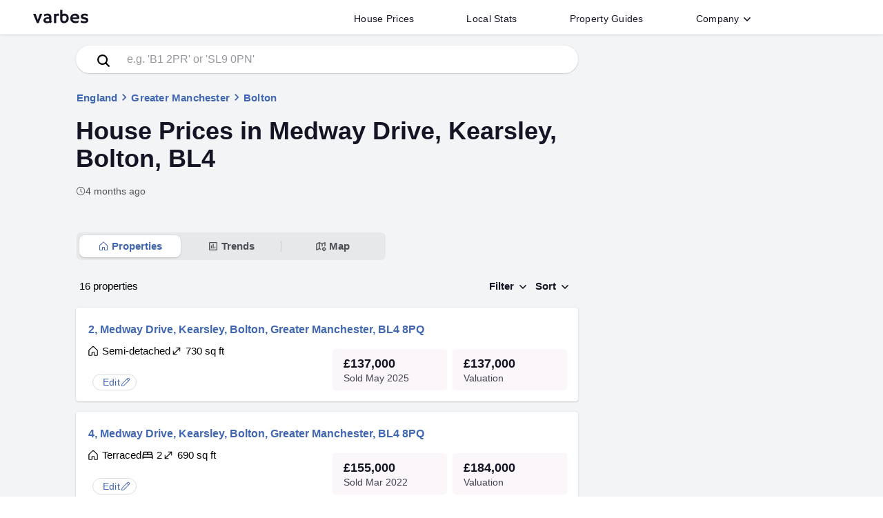

--- FILE ---
content_type: text/html; charset=utf-8
request_url: https://www.varbes.com/house-values-sold-prices/bl4/bolton/kearsley/medway-drive
body_size: 20966
content:
<!DOCTYPE html><html lang="en-GB"><head>
  <meta charset="utf-8">
  <title>House prices in Medway Drive, Bolton | Find and edit your home</title>
  <base href="/">
  <meta name="viewport" content="width=device-width, initial-scale=1">
  <meta name="application-name" content="Varbes">
  <link rel="icon" href="/favicon.ico" sizes="any">
  <link rel="icon" href="/assets/icon/favicon.svg" type="image/svg+xml">
  <link rel="apple-touch-icon" href="/assets/icon/apple-touch-icon.png">
  <link rel="manifest" href="/manifest.webmanifest">
 

<link rel="stylesheet" href="styles.ZT4CSIKX.css"><link rel="modulepreload" href="chunk-TFPALPNF.js"><link rel="modulepreload" href="chunk-3D6TGD5F.js"><link rel="modulepreload" href="chunk-ZHTSWQUE.js"><link rel="modulepreload" href="chunk-BCQMISJC.js"><link rel="modulepreload" href="chunk-2XGCKUTE.js"><link rel="modulepreload" href="chunk-WNK5MKNJ.js"><link rel="modulepreload" href="chunk-TLN3TNLN.js"><link rel="modulepreload" href="chunk-RHLJVZMP.js"><link rel="modulepreload" href="chunk-CUMBRGMT.js"><link rel="modulepreload" href="chunk-LLGQ3SXE.js"><link rel="modulepreload" href="chunk-HMY6FYJE.js"><link rel="modulepreload" href="chunk-H262P66I.js"><link rel="modulepreload" href="chunk-6EHZAEAA.js"><style ng-app-id="ng">mat-progress-bar[_ngcontent-ng-c919338801]{position:fixed;top:0;left:0;right:0;z-index:1001}</style><style ng-app-id="ng">.contain[_ngcontent-ng-c1477829858]{max-width:1200px;padding:0 8px 0 0;margin:0 auto;height:50px;line-height:50px;display:flex;position:relative;overflow:hidden;width:100%}.header[_ngcontent-ng-c1477829858]{width:100%;box-shadow:#0000001a 0 1px 3px,#0000000a 0 1px 1px;z-index:1000;background-color:#fff;position:relative}.searchIcon[_ngcontent-ng-c1477829858]{color:var(--main-black);opacity:.3}.searchIcon[_ngcontent-ng-c1477829858]   svg[_ngcontent-ng-c1477829858]{width:24px;height:24px}.logotext[_ngcontent-ng-c1477829858]{margin-left:8px}.logotext[_ngcontent-ng-c1477829858]   svg[_ngcontent-ng-c1477829858]{position:relative;top:-1px;fill:var(--main-black);width:80px;height:50px;transition:.15s cubic-bezier(.215,.61,.355,1);transition-property:fill}.logotext[_ngcontent-ng-c1477829858]   svg[_ngcontent-ng-c1477829858]:hover{fill:#6e6d7a}.logotext[_ngcontent-ng-c1477829858]:focus{outline:none}.link_list[_ngcontent-ng-c1477829858]{margin:auto 104px auto auto;padding:0;display:flex;height:-moz-fit-content;height:fit-content}@media only screen and (max-width: 999px){.link_list[_ngcontent-ng-c1477829858]{display:none}}.link_list[_ngcontent-ng-c1477829858]   li[_ngcontent-ng-c1477829858]{margin:0;display:flex;padding:5px 30px 0;color:var(--main-black);transition:.15s cubic-bezier(.215,.61,.355,1);transition-property:color;-o-user-select:none;-webkit-user-select:none;user-select:none}.link_list[_ngcontent-ng-c1477829858]   li[_ngcontent-ng-c1477829858]   button[_ngcontent-ng-c1477829858], .link_list[_ngcontent-ng-c1477829858]   li[_ngcontent-ng-c1477829858]   a[_ngcontent-ng-c1477829858]{background-color:transparent;border-radius:4px;font-weight:500;font-size:14px;color:var(--main-black);letter-spacing:.02em;padding:8px;line-height:1}.link_list[_ngcontent-ng-c1477829858]   li[_ngcontent-ng-c1477829858]   a[_ngcontent-ng-c1477829858]:hover{text-decoration-line:none}.link_list[_ngcontent-ng-c1477829858]   li[_ngcontent-ng-c1477829858]:focus, .link_list[_ngcontent-ng-c1477829858]   button[_ngcontent-ng-c1477829858]:focus, .link_list[_ngcontent-ng-c1477829858]   a[_ngcontent-ng-c1477829858]:focus{outline:none}@media print{.link_list[_ngcontent-ng-c1477829858]{display:none!important}}.fab[_ngcontent-ng-c1477829858]{position:absolute;top:50%;transform:translateY(-50%);right:8px}.fab[_ngcontent-ng-c1477829858]   img[_ngcontent-ng-c1477829858]{height:24px;width:24px}.menu_btn[_ngcontent-ng-c1477829858]{position:relative;width:50px}@media only screen and (min-width: 1000px){.menu_btn[_ngcontent-ng-c1477829858]{display:none}}.menu_button[_ngcontent-ng-c1477829858]{border-radius:50%;box-shadow:0;padding-left:0;padding-right:0;position:absolute;top:50%;left:50%;transform:translate(-50%,-50%);margin:auto;background-color:transparent}.menu_button[_ngcontent-ng-c1477829858]   div[_ngcontent-ng-c1477829858]   svg[_ngcontent-ng-c1477829858]{fill:#9e9ea7;color:#9e9ea7;width:24px;height:24px}.menu_button[_ngcontent-ng-c1477829858]:hover{background-color:var(--palette-light)}.mat-icon-button[_ngcontent-ng-c1477829858]{line-height:0}.rotatechevron[_ngcontent-ng-c1477829858]{transform:rotate(-180deg)!important}.downchevron[_ngcontent-ng-c1477829858]{width:14px;height:14px;display:inline-block;color:var(--main-color);transform:none;transition:transform .25s ease 0s}.downchevron[_ngcontent-ng-c1477829858]   svg[_ngcontent-ng-c1477829858]{display:block}.search_bar[_ngcontent-ng-c1477829858]{border-radius:0;width:1200px;max-width:100%}.search_bar[_ngcontent-ng-c1477829858]   input[_ngcontent-ng-c1477829858]{border:0;width:100%;outline:none}.search_bar[_ngcontent-ng-c1477829858]   input[_ngcontent-ng-c1477829858]::placeholder{color:var(--main-color-offset)}.search_bar[_ngcontent-ng-c1477829858]   .search_btn_col[_ngcontent-ng-c1477829858]{max-width:120px;min-width:120px;position:relative}.search_bar[_ngcontent-ng-c1477829858]   .searchBtn[_ngcontent-ng-c1477829858]{padding:0;font-size:20px;border-radius:0;margin:0 16px}.search_bar[_ngcontent-ng-c1477829858]   .search_btn[_ngcontent-ng-c1477829858]{height:52px;max-width:120px;width:100%;color:#fff;background:var(--main-black);font-size:16px;font-weight:500;letter-spacing:.05em}.search_bar[_ngcontent-ng-c1477829858]   .search_btn[_ngcontent-ng-c1477829858]:hover{background-color:#3f4762}.search_bar[_ngcontent-ng-c1477829858]   .search_bar_contain[_ngcontent-ng-c1477829858]{border-radius:0;border:4px solid var(--main-black);color:var(--main-black);margin-right:-40px;background-color:#ffffff80}.button_open[_ngcontent-ng-c1477829858]{background:rgba(0,0,0,.04)!important}.activeMenu[_ngcontent-ng-c1477829858]{transition-property:height,display;transition-timing-function:cubic-bezier(.75,0,.15,1);transition-delay:0s,0s,.4s;transition-duration:.4s,.4s,0s}@media only screen and (min-width: 999px){.activeMenu[_ngcontent-ng-c1477829858]{visibility:hidden!important;height:0px!important}}.simpleList[_ngcontent-ng-c1477829858]{list-style-type:none;padding:16px 0;margin:0;width:100%}.simpleList[_ngcontent-ng-c1477829858]   li[_ngcontent-ng-c1477829858]{margin:0}.simpleList[_ngcontent-ng-c1477829858]   li[_ngcontent-ng-c1477829858]   a[_ngcontent-ng-c1477829858]{display:inline-block;width:100%;padding:15px 40px}.simpleLink[_ngcontent-ng-c1477829858]{font-weight:500;color:var(--main-black);letter-spacing:.02em;font-size:15px}.simpleLink[_ngcontent-ng-c1477829858]:hover, .simpleLink[_ngcontent-ng-c1477829858]:focus{background-color:var(--color-faq)}.mobileMenu[_ngcontent-ng-c1477829858]{position:relative;width:100%;height:0px;visibility:hidden;overflow:hidden;padding:0 16px}.mobileMenu[_ngcontent-ng-c1477829858]   .simpleList[_ngcontent-ng-c1477829858]{padding:0}.mobileMenu[_ngcontent-ng-c1477829858]   .simpleList[_ngcontent-ng-c1477829858]   li[_ngcontent-ng-c1477829858]   a[_ngcontent-ng-c1477829858]{padding:10px 40px}.mobileMenu[_ngcontent-ng-c1477829858]   .menu-item[_ngcontent-ng-c1477829858], .mobileMenu[_ngcontent-ng-c1477829858]   mat-expansion-panel[_ngcontent-ng-c1477829858]{width:100%;background-color:#fff;border-top:2px solid var(--color-faq);box-shadow:none!important;border-radius:0}.mobileMenu[_ngcontent-ng-c1477829858]   mat-expansion-panel[_ngcontent-ng-c1477829858]:last-of-type{border-bottom:2px solid var(--color-faq)}.mobileMenu[_ngcontent-ng-c1477829858]   .list_business[_ngcontent-ng-c1477829858]{margin-top:16px;margin-bottom:50px;text-align:right;padding-left:0;padding-right:6px}.mobileMenu[_ngcontent-ng-c1477829858]   .list_business[_ngcontent-ng-c1477829858]   li[_ngcontent-ng-c1477829858]{padding:6px;display:inline-block;margin:0 6px}.mobileMenu[_ngcontent-ng-c1477829858]   .list_business[_ngcontent-ng-c1477829858]   li[_ngcontent-ng-c1477829858]   a[_ngcontent-ng-c1477829858]{color:var(--main-color-offset);font-size:12px;font-weight:500}.mobileMenu[_ngcontent-ng-c1477829858]   .menu-item[_ngcontent-ng-c1477829858], .mobileMenu[_ngcontent-ng-c1477829858]   mat-panel-title[_ngcontent-ng-c1477829858]{font-weight:600;font-size:16px;color:var(--main-black);letter-spacing:.02em}.mobileMenu[_ngcontent-ng-c1477829858]   .menuDiv[_ngcontent-ng-c1477829858]{height:3rem;display:flex;flex-direction:row;align-items:center;padding:0 24px;background-color:#fff;border-top:2px solid var(--color-faq)}.mobileMenu[_ngcontent-ng-c1477829858]   .menuDiv[_ngcontent-ng-c1477829858]   .text[_ngcontent-ng-c1477829858]{font-weight:600;font-size:16px;color:var(--main-black);letter-spacing:.02em;display:flex;flex:1;flex-direction:row;overflow:visible}.mobileMenu[_ngcontent-ng-c1477829858]   .menuDiv[_ngcontent-ng-c1477829858]   .icon[_ngcontent-ng-c1477829858]{border-style:solid;border-width:0 2px 2px 0;content:"";display:inline-block;padding:3px;transform:rotate(315deg);vertical-align:middle;color:#0000008a}.mobileMenu[_ngcontent-ng-c1477829858]   .menuDiv[_ngcontent-ng-c1477829858]:hover, .mobileMenu[_ngcontent-ng-c1477829858]   .menuDiv[_ngcontent-ng-c1477829858]:focus{background-color:var(--color-faq);cursor:pointer}</style><style ng-app-id="ng">.footer_container[_ngcontent-ng-c2334380280]{background-color:#02203c;color:#fff}.footer[_ngcontent-ng-c2334380280]{padding:64px 0 20px;max-width:1200px;margin:0 auto}@media only screen and (max-width: 1000px){.footer[_ngcontent-ng-c2334380280]{padding:32px 10px 20px}}.social_legal[_ngcontent-ng-c2334380280]{border-top:1px solid #53535e;margin-bottom:32px}@media only screen and (max-width: 1000px){.social_legal[_ngcontent-ng-c2334380280]{margin-bottom:0}}a[_ngcontent-ng-c2334380280]{color:#fff;display:inline-block;transition:.3s;font-weight:unset}a[_ngcontent-ng-c2334380280]:hover:not(.logotext){text-underline-offset:3px;text-decoration-line:underline;text-decoration-thickness:1px;cursor:pointer}.list_business[_ngcontent-ng-c2334380280]{padding-left:0}.list_business[_ngcontent-ng-c2334380280]   li[_ngcontent-ng-c2334380280]{font-weight:500;padding:6px;display:inline-block;margin:0 6px}@media only screen and (max-width: 500px){.list_business[_ngcontent-ng-c2334380280]{font-size:12px}}.logotext[_ngcontent-ng-c2334380280]{cursor:pointer;margin-bottom:-6px;position:relative;top:-6px}@media only screen and (max-width: 1000px){.logotext[_ngcontent-ng-c2334380280]{top:0;margin-bottom:6px}}.logotext[_ngcontent-ng-c2334380280]   svg[_ngcontent-ng-c2334380280]   path[_ngcontent-ng-c2334380280]{fill:#fff}.footer_header[_ngcontent-ng-c2334380280]{letter-spacing:.4px;font-size:14px;font-weight:500;text-transform:uppercase;margin-bottom:14px;color:#fff}@media only screen and (max-width: 1000px){.footer_header[_ngcontent-ng-c2334380280]{margin-bottom:0}}.footer_list[_ngcontent-ng-c2334380280]{padding-left:0;list-style-type:none;font-size:13px;font-weight:400;margin-top:0}.footer_list[_ngcontent-ng-c2334380280]   li[_ngcontent-ng-c2334380280]{padding:.375em 0}.links_grid[_ngcontent-ng-c2334380280]{margin-bottom:64px}@media only screen and (max-width: 1000px){.links_grid[_ngcontent-ng-c2334380280]   .rowContainer[_ngcontent-ng-c2334380280]{flex-wrap:wrap}.links_grid[_ngcontent-ng-c2334380280]   .rowContainer[_ngcontent-ng-c2334380280]   .colContainer[_ngcontent-ng-c2334380280]{width:50%;min-width:50%;margin-bottom:10px}}.footer_strapline[_ngcontent-ng-c2334380280]{font-size:12px;font-weight:400}.footer_firstcol[_ngcontent-ng-c2334380280]{padding-right:32px!important}@media only screen and (max-width: 1000px){.footer_firstcol[_ngcontent-ng-c2334380280]{width:100%;min-width:100%!important;margin-bottom:52px!important}}.svg_color[_ngcontent-ng-c2334380280]{width:24px;height:24px;margin:0 1px}.svg_color[_ngcontent-ng-c2334380280]   svg[_ngcontent-ng-c2334380280]{fill:#fff}ul[_ngcontent-ng-c2334380280]   li[_ngcontent-ng-c2334380280]{font-size:13px}</style><style ng-app-id="ng">.mat-button .mat-button-focus-overlay,.mat-icon-button .mat-button-focus-overlay{opacity:0}.mat-button:hover:not(.mat-button-disabled) .mat-button-focus-overlay,.mat-stroked-button:hover:not(.mat-button-disabled) .mat-button-focus-overlay{opacity:.04}@media(hover: none){.mat-button:hover:not(.mat-button-disabled) .mat-button-focus-overlay,.mat-stroked-button:hover:not(.mat-button-disabled) .mat-button-focus-overlay{opacity:0}}.mat-button,.mat-icon-button,.mat-stroked-button,.mat-flat-button{box-sizing:border-box;position:relative;-webkit-user-select:none;user-select:none;cursor:pointer;outline:none;border:none;-webkit-tap-highlight-color:rgba(0,0,0,0);display:inline-block;white-space:nowrap;text-decoration:none;vertical-align:baseline;text-align:center;margin:0;min-width:64px;line-height:36px;padding:0 16px;border-radius:4px;overflow:visible}.mat-button::-moz-focus-inner,.mat-icon-button::-moz-focus-inner,.mat-stroked-button::-moz-focus-inner,.mat-flat-button::-moz-focus-inner{border:0}.mat-button.mat-button-disabled,.mat-icon-button.mat-button-disabled,.mat-stroked-button.mat-button-disabled,.mat-flat-button.mat-button-disabled{cursor:default}.mat-button.cdk-keyboard-focused .mat-button-focus-overlay,.mat-button.cdk-program-focused .mat-button-focus-overlay,.mat-icon-button.cdk-keyboard-focused .mat-button-focus-overlay,.mat-icon-button.cdk-program-focused .mat-button-focus-overlay,.mat-stroked-button.cdk-keyboard-focused .mat-button-focus-overlay,.mat-stroked-button.cdk-program-focused .mat-button-focus-overlay,.mat-flat-button.cdk-keyboard-focused .mat-button-focus-overlay,.mat-flat-button.cdk-program-focused .mat-button-focus-overlay{opacity:.12}.mat-button::-moz-focus-inner,.mat-icon-button::-moz-focus-inner,.mat-stroked-button::-moz-focus-inner,.mat-flat-button::-moz-focus-inner{border:0}.mat-raised-button{box-sizing:border-box;position:relative;-webkit-user-select:none;user-select:none;cursor:pointer;outline:none;border:none;-webkit-tap-highlight-color:rgba(0,0,0,0);display:inline-block;white-space:nowrap;text-decoration:none;vertical-align:baseline;text-align:center;margin:0;min-width:64px;line-height:36px;padding:0 16px;border-radius:4px;overflow:visible;transform:translate3d(0, 0, 0);transition:background 400ms cubic-bezier(0.25, 0.8, 0.25, 1),box-shadow 280ms cubic-bezier(0.4, 0, 0.2, 1)}.mat-raised-button::-moz-focus-inner{border:0}.mat-raised-button.mat-button-disabled{cursor:default}.mat-raised-button.cdk-keyboard-focused .mat-button-focus-overlay,.mat-raised-button.cdk-program-focused .mat-button-focus-overlay{opacity:.12}.mat-raised-button::-moz-focus-inner{border:0}.mat-raised-button._mat-animation-noopable{transition:none !important;animation:none !important}.mat-stroked-button{border:1px solid currentColor;padding:0 15px;line-height:34px}.mat-stroked-button .mat-button-ripple.mat-ripple,.mat-stroked-button .mat-button-focus-overlay{top:-1px;left:-1px;right:-1px;bottom:-1px}.mat-fab{box-sizing:border-box;position:relative;-webkit-user-select:none;user-select:none;cursor:pointer;outline:none;border:none;-webkit-tap-highlight-color:rgba(0,0,0,0);display:inline-block;white-space:nowrap;text-decoration:none;vertical-align:baseline;text-align:center;margin:0;min-width:64px;line-height:36px;padding:0 16px;border-radius:4px;overflow:visible;transform:translate3d(0, 0, 0);transition:background 400ms cubic-bezier(0.25, 0.8, 0.25, 1),box-shadow 280ms cubic-bezier(0.4, 0, 0.2, 1);min-width:0;border-radius:50%;width:56px;height:56px;padding:0;flex-shrink:0}.mat-fab::-moz-focus-inner{border:0}.mat-fab.mat-button-disabled{cursor:default}.mat-fab.cdk-keyboard-focused .mat-button-focus-overlay,.mat-fab.cdk-program-focused .mat-button-focus-overlay{opacity:.12}.mat-fab::-moz-focus-inner{border:0}.mat-fab._mat-animation-noopable{transition:none !important;animation:none !important}.mat-fab .mat-button-wrapper{padding:16px 0;display:inline-block;line-height:24px}.mat-mini-fab{box-sizing:border-box;position:relative;-webkit-user-select:none;user-select:none;cursor:pointer;outline:none;border:none;-webkit-tap-highlight-color:rgba(0,0,0,0);display:inline-block;white-space:nowrap;text-decoration:none;vertical-align:baseline;text-align:center;margin:0;min-width:64px;line-height:36px;padding:0 16px;border-radius:4px;overflow:visible;transform:translate3d(0, 0, 0);transition:background 400ms cubic-bezier(0.25, 0.8, 0.25, 1),box-shadow 280ms cubic-bezier(0.4, 0, 0.2, 1);min-width:0;border-radius:50%;width:40px;height:40px;padding:0;flex-shrink:0}.mat-mini-fab::-moz-focus-inner{border:0}.mat-mini-fab.mat-button-disabled{cursor:default}.mat-mini-fab.cdk-keyboard-focused .mat-button-focus-overlay,.mat-mini-fab.cdk-program-focused .mat-button-focus-overlay{opacity:.12}.mat-mini-fab::-moz-focus-inner{border:0}.mat-mini-fab._mat-animation-noopable{transition:none !important;animation:none !important}.mat-mini-fab .mat-button-wrapper{padding:8px 0;display:inline-block;line-height:24px}.mat-icon-button{padding:0;min-width:0;width:40px;height:40px;flex-shrink:0;line-height:40px;border-radius:50%}.mat-icon-button i,.mat-icon-button .mat-icon{line-height:24px}.mat-button-ripple.mat-ripple,.mat-button-focus-overlay{top:0;left:0;right:0;bottom:0;position:absolute;pointer-events:none;border-radius:inherit}.mat-button-ripple.mat-ripple:not(:empty){transform:translateZ(0)}.mat-button-focus-overlay{opacity:0;transition:opacity 200ms cubic-bezier(0.35, 0, 0.25, 1),background-color 200ms cubic-bezier(0.35, 0, 0.25, 1)}._mat-animation-noopable .mat-button-focus-overlay{transition:none}.mat-button-ripple-round{border-radius:50%;z-index:1}.mat-button .mat-button-wrapper>*,.mat-flat-button .mat-button-wrapper>*,.mat-stroked-button .mat-button-wrapper>*,.mat-raised-button .mat-button-wrapper>*,.mat-icon-button .mat-button-wrapper>*,.mat-fab .mat-button-wrapper>*,.mat-mini-fab .mat-button-wrapper>*{vertical-align:middle}.mat-form-field:not(.mat-form-field-appearance-legacy) .mat-form-field-prefix .mat-icon-button,.mat-form-field:not(.mat-form-field-appearance-legacy) .mat-form-field-suffix .mat-icon-button{display:inline-flex;justify-content:center;align-items:center;font-size:inherit;width:2.5em;height:2.5em}.mat-flat-button::before,.mat-raised-button::before,.mat-fab::before,.mat-mini-fab::before{margin:calc(calc(var(--mat-focus-indicator-border-width, 3px) + 2px) * -1)}.mat-stroked-button::before{margin:calc(calc(var(--mat-focus-indicator-border-width, 3px) + 3px) * -1)}.cdk-high-contrast-active .mat-button,.cdk-high-contrast-active .mat-flat-button,.cdk-high-contrast-active .mat-raised-button,.cdk-high-contrast-active .mat-icon-button,.cdk-high-contrast-active .mat-fab,.cdk-high-contrast-active .mat-mini-fab{outline:solid 1px}.mat-datepicker-toggle .mat-mdc-button-base{width:40px;height:40px;padding:8px 0}.mat-datepicker-actions .mat-button-base+.mat-button-base{margin-left:8px}[dir=rtl] .mat-datepicker-actions .mat-button-base+.mat-button-base{margin-left:0;margin-right:8px}</style><style ng-app-id="ng">mat-menu{display:none}.mat-menu-panel{min-width:112px;max-width:280px;overflow:auto;-webkit-overflow-scrolling:touch;max-height:calc(100vh - 48px);border-radius:4px;outline:0;min-height:64px;position:relative}.mat-menu-panel.ng-animating{pointer-events:none}.cdk-high-contrast-active .mat-menu-panel{outline:solid 1px}.mat-menu-content:not(:empty){padding-top:8px;padding-bottom:8px}.mat-menu-item{-webkit-user-select:none;user-select:none;cursor:pointer;outline:none;border:none;-webkit-tap-highlight-color:rgba(0,0,0,0);white-space:nowrap;overflow:hidden;text-overflow:ellipsis;display:block;line-height:48px;height:48px;padding:0 16px;text-align:left;text-decoration:none;max-width:100%;position:relative}.mat-menu-item::-moz-focus-inner{border:0}.mat-menu-item[disabled]{cursor:default}[dir=rtl] .mat-menu-item{text-align:right}.mat-menu-item .mat-icon{margin-right:16px;vertical-align:middle}.mat-menu-item .mat-icon svg{vertical-align:top}[dir=rtl] .mat-menu-item .mat-icon{margin-left:16px;margin-right:0}.mat-menu-item[disabled]::after{display:block;position:absolute;content:"";top:0;left:0;bottom:0;right:0}.cdk-high-contrast-active .mat-menu-item{margin-top:1px}.mat-menu-item-submenu-trigger{padding-right:32px}[dir=rtl] .mat-menu-item-submenu-trigger{padding-right:16px;padding-left:32px}.mat-menu-submenu-icon{position:absolute;top:50%;right:16px;transform:translateY(-50%);width:5px;height:10px;fill:currentColor}[dir=rtl] .mat-menu-submenu-icon{right:auto;left:16px;transform:translateY(-50%) scaleX(-1)}.cdk-high-contrast-active .mat-menu-submenu-icon{fill:CanvasText}button.mat-menu-item{width:100%}.mat-menu-item .mat-menu-ripple{top:0;left:0;right:0;bottom:0;position:absolute;pointer-events:none}</style><style ng-app-id="ng">.mat-expansion-panel{--mat-expansion-container-shape:4px;box-sizing:content-box;display:block;margin:0;overflow:hidden;transition:margin 225ms cubic-bezier(0.4, 0, 0.2, 1),box-shadow 280ms cubic-bezier(0.4, 0, 0.2, 1);position:relative;background:var(--mat-expansion-container-background-color);color:var(--mat-expansion-container-text-color);border-radius:var(--mat-expansion-container-shape)}.mat-expansion-panel:not([class*=mat-elevation-z]){box-shadow:0px 3px 1px -2px rgba(0, 0, 0, 0.2), 0px 2px 2px 0px rgba(0, 0, 0, 0.14), 0px 1px 5px 0px rgba(0, 0, 0, 0.12)}.mat-accordion .mat-expansion-panel:not(.mat-expanded),.mat-accordion .mat-expansion-panel:not(.mat-expansion-panel-spacing){border-radius:0}.mat-accordion .mat-expansion-panel:first-of-type{border-top-right-radius:var(--mat-expansion-container-shape);border-top-left-radius:var(--mat-expansion-container-shape)}.mat-accordion .mat-expansion-panel:last-of-type{border-bottom-right-radius:var(--mat-expansion-container-shape);border-bottom-left-radius:var(--mat-expansion-container-shape)}.cdk-high-contrast-active .mat-expansion-panel{outline:solid 1px}.mat-expansion-panel.ng-animate-disabled,.ng-animate-disabled .mat-expansion-panel,.mat-expansion-panel._mat-animation-noopable{transition:none}.mat-expansion-panel-content{display:flex;flex-direction:column;overflow:visible;font-family:var(--mat-expansion-container-text-font);font-size:var(--mat-expansion-container-text-size);font-weight:var(--mat-expansion-container-text-weight);line-height:var(--mat-expansion-container-text-line-height);letter-spacing:var(--mat-expansion-container-text-tracking)}.mat-expansion-panel-content[style*="visibility: hidden"] *{visibility:hidden !important}.mat-expansion-panel-body{padding:0 24px 16px}.mat-expansion-panel-spacing{margin:16px 0}.mat-accordion>.mat-expansion-panel-spacing:first-child,.mat-accordion>*:first-child:not(.mat-expansion-panel) .mat-expansion-panel-spacing{margin-top:0}.mat-accordion>.mat-expansion-panel-spacing:last-child,.mat-accordion>*:last-child:not(.mat-expansion-panel) .mat-expansion-panel-spacing{margin-bottom:0}.mat-action-row{border-top-style:solid;border-top-width:1px;display:flex;flex-direction:row;justify-content:flex-end;padding:16px 8px 16px 24px;border-top-color:var(--mat-expansion-actions-divider-color)}.mat-action-row .mat-button-base,.mat-action-row .mat-mdc-button-base{margin-left:8px}[dir=rtl] .mat-action-row .mat-button-base,[dir=rtl] .mat-action-row .mat-mdc-button-base{margin-left:0;margin-right:8px}</style><style ng-app-id="ng">.mat-expansion-panel-header{display:flex;flex-direction:row;align-items:center;padding:0 24px;border-radius:inherit;transition:height 225ms cubic-bezier(0.4, 0, 0.2, 1);height:var(--mat-expansion-header-collapsed-state-height);font-family:var(--mat-expansion-header-text-font);font-size:var(--mat-expansion-header-text-size);font-weight:var(--mat-expansion-header-text-weight);line-height:var(--mat-expansion-header-text-line-height);letter-spacing:var(--mat-expansion-header-text-tracking)}.mat-expansion-panel-header.mat-expanded{height:var(--mat-expansion-header-expanded-state-height)}.mat-expansion-panel-header[aria-disabled=true]{color:var(--mat-expansion-header-disabled-state-text-color)}.mat-expansion-panel-header:not([aria-disabled=true]){cursor:pointer}.mat-expansion-panel:not(.mat-expanded) .mat-expansion-panel-header:not([aria-disabled=true]):hover{background:var(--mat-expansion-header-hover-state-layer-color)}@media(hover: none){.mat-expansion-panel:not(.mat-expanded) .mat-expansion-panel-header:not([aria-disabled=true]):hover{background:var(--mat-expansion-container-background-color)}}.mat-expansion-panel .mat-expansion-panel-header:not([aria-disabled=true]).cdk-keyboard-focused,.mat-expansion-panel .mat-expansion-panel-header:not([aria-disabled=true]).cdk-program-focused{background:var(--mat-expansion-header-focus-state-layer-color)}.mat-expansion-panel-header._mat-animation-noopable{transition:none}.mat-expansion-panel-header:focus,.mat-expansion-panel-header:hover{outline:none}.mat-expansion-panel-header.mat-expanded:focus,.mat-expansion-panel-header.mat-expanded:hover{background:inherit}.mat-expansion-panel-header.mat-expansion-toggle-indicator-before{flex-direction:row-reverse}.mat-expansion-panel-header.mat-expansion-toggle-indicator-before .mat-expansion-indicator{margin:0 16px 0 0}[dir=rtl] .mat-expansion-panel-header.mat-expansion-toggle-indicator-before .mat-expansion-indicator{margin:0 0 0 16px}.mat-content{display:flex;flex:1;flex-direction:row;overflow:hidden}.mat-content.mat-content-hide-toggle{margin-right:8px}[dir=rtl] .mat-content.mat-content-hide-toggle{margin-right:0;margin-left:8px}.mat-expansion-toggle-indicator-before .mat-content.mat-content-hide-toggle{margin-left:24px;margin-right:0}[dir=rtl] .mat-expansion-toggle-indicator-before .mat-content.mat-content-hide-toggle{margin-right:24px;margin-left:0}.mat-expansion-panel-header-title{color:var(--mat-expansion-header-text-color)}.mat-expansion-panel-header-title,.mat-expansion-panel-header-description{display:flex;flex-grow:1;flex-basis:0;margin-right:16px;align-items:center}[dir=rtl] .mat-expansion-panel-header-title,[dir=rtl] .mat-expansion-panel-header-description{margin-right:0;margin-left:16px}.mat-expansion-panel-header[aria-disabled=true] .mat-expansion-panel-header-title,.mat-expansion-panel-header[aria-disabled=true] .mat-expansion-panel-header-description{color:inherit}.mat-expansion-panel-header-description{flex-grow:2;color:var(--mat-expansion-header-description-color)}.mat-expansion-indicator::after{border-style:solid;border-width:0 2px 2px 0;content:"";display:inline-block;padding:3px;transform:rotate(45deg);vertical-align:middle;color:var(--mat-expansion-header-indicator-color)}.cdk-high-contrast-active .mat-expansion-panel-content{border-top:1px solid;border-top-left-radius:0;border-top-right-radius:0}</style><style ng-app-id="ng">.navsContainer[_ngcontent-ng-c2902811597]{width:100%;text-align:center;padding:5px 0;margin:5px 0;display:flex;justify-content:space-between}@media only screen and (max-width: 1000px){.navsContainer[_ngcontent-ng-c2902811597]{justify-content:center}}.navsContainer[_ngcontent-ng-c2902811597]   .navSection[_ngcontent-ng-c2902811597]{min-width:130px}.navsContainer[_ngcontent-ng-c2902811597]   .navSection[_ngcontent-ng-c2902811597]:first-of-type{text-align:left}.navsContainer[_ngcontent-ng-c2902811597]   .navSection[_ngcontent-ng-c2902811597]:first-of-type   a[_ngcontent-ng-c2902811597]{margin:0}.navsContainer[_ngcontent-ng-c2902811597]   .navSection[_ngcontent-ng-c2902811597]:last-of-type{text-align:right}.navsContainer[_ngcontent-ng-c2902811597]   .navSection[_ngcontent-ng-c2902811597]:last-of-type   a[_ngcontent-ng-c2902811597]{margin:0}.navBtns[_ngcontent-ng-c2902811597]{margin:1rem 0}.navBtns[_ngcontent-ng-c2902811597]   .navBtn[_ngcontent-ng-c2902811597]{border-radius:4px;background-color:#fff;border:1px solid var(--border-color);color:var(--main-black);font-size:17px;min-width:48px;min-height:48px;line-height:48px;margin:0 2px}.navBtns[_ngcontent-ng-c2902811597]   .navBtn[_ngcontent-ng-c2902811597]   svg[_ngcontent-ng-c2902811597]{height:18px;width:18px;position:relative;top:-1px}.navBtns[_ngcontent-ng-c2902811597]   .currentPage[_ngcontent-ng-c2902811597]{background-color:var(--property-highlight);color:#fff;display:inline-block;text-align:center}.bigBoxSpinner[_ngcontent-ng-c2902811597]{position:absolute;inset:0;background-color:#fff;box-shadow:var(--sharp-box-shadow);border-radius:8px;z-index:3}.bigBoxSpinner[_ngcontent-ng-c2902811597]   .small-spinner-ring[_ngcontent-ng-c2902811597], .bigBoxSpinner[_ngcontent-ng-c2902811597]   .spinner-ring[_ngcontent-ng-c2902811597]{margin:32px auto}.contentContainerAd[_ngcontent-ng-c2902811597]{background-color:var(--light-bg);line-height:1.5}.contentContainer[_ngcontent-ng-c2902811597]{width:100%;max-width:760px;margin:0 auto;padding:0 1rem;min-height:100vh;overflow:visible;position:relative}@media only screen and (max-width: 760px){.contentContainer[_ngcontent-ng-c2902811597]{padding:0;overflow:hidden}}.linechart[_ngcontent-ng-c2902811597]{height:400px}.propertyList[_ngcontent-ng-c2902811597]{padding:10px 6px!important;height:70px;line-height:1.4}.results_css[_ngcontent-ng-c2902811597]{position:relative;width:100%;box-shadow:var(--sharp-box-shadow);padding:16px;overflow:hidden;margin:2rem 0;background-color:#fff;border-radius:8px}@media only screen and (max-width: 760px){.results_css[_ngcontent-ng-c2902811597]{border-radius:0;border:0;padding:16px 8px}}.withHeader[_ngcontent-ng-c2902811597]{margin-top:.75rem}.bd[_ngcontent-ng-c2902811597]{width:100%;margin:2rem 0 1rem}.bd[_ngcontent-ng-c2902811597]   mat-chip[_ngcontent-ng-c2902811597]{color:var(--main-black);font-size:15px;font-weight:500;padding:0}.bd[_ngcontent-ng-c2902811597]   mat-chip[_ngcontent-ng-c2902811597]   a[_ngcontent-ng-c2902811597]{padding:7px 12px;width:100%;height:100%}.search_results[_ngcontent-ng-c2902811597]{background-color:#fff;box-shadow:#65778633 0 0 15px,#65778626 0 0 3px 1px;position:absolute;z-index:1000;width:100%;top:60px;color:var(--main-black);border-radius:1rem}@media only screen and (max-width: 800px){.search_results[_ngcontent-ng-c2902811597]{width:calc(100% - 20px)}}.search_results[_ngcontent-ng-c2902811597]   ul[_ngcontent-ng-c2902811597]{padding-left:0}.search_results[_ngcontent-ng-c2902811597]   li[_ngcontent-ng-c2902811597]{list-style:none;outline:none;padding:0}.search_results[_ngcontent-ng-c2902811597]   li[_ngcontent-ng-c2902811597]   a[_ngcontent-ng-c2902811597]{width:100%;height:100%;display:block;text-align:left;color:var(--main-black);padding-left:40px;text-overflow:ellipsis;white-space:nowrap;overflow:hidden;height:50px;line-height:50px;margin:0;font-weight:500;letter-spacing:.02em;font-size:17px}.search_results[_ngcontent-ng-c2902811597]   li[_ngcontent-ng-c2902811597]:hover, .search_results[_ngcontent-ng-c2902811597]   li[_ngcontent-ng-c2902811597]:focus{cursor:pointer;background-color:var(--border-color)}.closeBtn[_ngcontent-ng-c2902811597]{color:var(--property-highlight)!important}.activeSuggestion[_ngcontent-ng-c2902811597]{background-color:var(--color-faq)}.search_bar[_ngcontent-ng-c2902811597]{margin:1rem 0 1.5rem;padding:0;border-radius:0;z-index:34;position:relative}.search_bar[_ngcontent-ng-c2902811597]   input[_ngcontent-ng-c2902811597]{border:0;width:100%;outline:none;height:100%}.search_bar[_ngcontent-ng-c2902811597]   input[_ngcontent-ng-c2902811597]::placeholder{color:#94979c;font-weight:400}.search_bar[_ngcontent-ng-c2902811597]   .searchBtn[_ngcontent-ng-c2902811597]{padding:0;font-size:20px;border-radius:0;margin:0 .5rem 0 1rem;display:flex;align-items:center;justify-content:center;height:32px}.search_bar[_ngcontent-ng-c2902811597]   .searchBtn[_ngcontent-ng-c2902811597]   svg[_ngcontent-ng-c2902811597]{width:22px;height:22px}.search_bar[_ngcontent-ng-c2902811597]   .search_bar_contain[_ngcontent-ng-c2902811597]{border-radius:28px;border:2px solid white;color:var(--footer-blue);overflow:hidden;box-shadow:var(--sharp-box-shadow);background-color:#fff}.filterAddress[_ngcontent-ng-c2902811597]{width:100%;outline:none;height:100%;border:1px solid var(--border-color);padding:.5rem;border-radius:4px}.filterAddress[_ngcontent-ng-c2902811597]:focus{border-color:var(--property-highlight);outline:1px solid var(--property-highlight)}.filterAddress[_ngcontent-ng-c2902811597]::placeholder{color:#94979c;font-weight:400}.keyField[_ngcontent-ng-c2902811597]{font-size:15px;font-weight:500}.mainField[_ngcontent-ng-c2902811597]{color:var(--main-black);font-size:15px;font-weight:500}.summaryBoxes[_ngcontent-ng-c2902811597]{position:relative;padding:8px 0;margin-top:10px}.box[_ngcontent-ng-c2902811597]{margin:10px 0;width:calc(50% - 5px);position:relative;border-radius:6px;overflow:hidden;background-color:#fff}@media only screen and (max-width: 1000px){.box[_ngcontent-ng-c2902811597]{margin:3px 0}}.box[_ngcontent-ng-c2902811597]   .cardTitle[_ngcontent-ng-c2902811597]{color:var(--main-black);font-size:15px;letter-spacing:.02em;font-weight:400}.box[_ngcontent-ng-c2902811597]   .cardValue[_ngcontent-ng-c2902811597]{margin:2px 0;font-size:20px;letter-spacing:.02em;font-weight:600;height:23px;overflow:visible;color:var(--property-highlight)}@media only screen and (max-width: 350px){.box[_ngcontent-ng-c2902811597]   .cardValue[_ngcontent-ng-c2902811597]{font-size:19px}}.box[_ngcontent-ng-c2902811597]   .cardValue[_ngcontent-ng-c2902811597]   svg[_ngcontent-ng-c2902811597]{fill:#9ca3af;color:#9ca3af;width:14px;height:14px;margin-right:6px}.box[_ngcontent-ng-c2902811597]   svg[_ngcontent-ng-c2902811597]{fill:#9ca3af;color:#9ca3af}p[_ngcontent-ng-c2902811597]{font-weight:400;font-size:17px;line-height:1.5;color:var(--main-black)}h2[_ngcontent-ng-c2902811597]{margin:0;font-weight:600;display:inline-block;font-size:20px;text-align:center}h2[_ngcontent-ng-c2902811597]   .main[_ngcontent-ng-c2902811597]{display:inline}@media only screen and (max-width: 400px){h2[_ngcontent-ng-c2902811597]   .main[_ngcontent-ng-c2902811597]{display:none}}h2[_ngcontent-ng-c2902811597]   .small[_ngcontent-ng-c2902811597]{display:none}@media only screen and (max-width: 400px){h2[_ngcontent-ng-c2902811597]   .small[_ngcontent-ng-c2902811597]{display:inline}}.filterBtn[_ngcontent-ng-c2902811597]{font-size:15px;box-shadow:#0000 0 0,#0000 0 0,#0000 0 0,var(--property-highlight) 0 0 0 1.5px,#0000 0 0,#0000 0 0,#0000 0 0;width:unset;height:unset!important;padding:0 12px!important}.filterBtn[_ngcontent-ng-c2902811597]   svg[_ngcontent-ng-c2902811597]{width:16px;height:16px;fill:var(--main-black);margin-left:6px}.filterBtn[_ngcontent-ng-c2902811597]:hover{box-shadow:#0000 0 0,#0000 0 0,#0000 0 0,var(--property-highlight) 0 0 0 2px,#0000 0 0,#0000 0 0,#0000 0 0}mat-chip[_ngcontent-ng-c2902811597], mat-chip[_ngcontent-ng-c2902811597]:focus{background-color:#fff!important}mat-chip[_ngcontent-ng-c2902811597]{border-radius:4px;font-weight:500;font-size:17px;background-color:#fff!important;box-shadow:#0000 0 0,#0000 0 0,#0000 0 0,#3c425729 0 0 0 1px,#0000 0 0,#0000 0 0,#0000 0 0}h1[_ngcontent-ng-c2902811597]{margin:0;line-height:1.125;font-size:36px;font-weight:600}@media only screen and (max-width: 760px){h1[_ngcontent-ng-c2902811597]{font-size:24px}}@media only screen and (max-width: 760px){.headerPadding[_ngcontent-ng-c2902811597]{padding:0 1rem}}.faqbox[_ngcontent-ng-c2902811597]{margin:48px 0 24px}.faqbox[_ngcontent-ng-c2902811597]   p[_ngcontent-ng-c2902811597]{color:var(--main-black);font-size:15px}.faqbox[_ngcontent-ng-c2902811597]   .faqList[_ngcontent-ng-c2902811597]{overflow:hidden;box-shadow:var(--sharp-box-shadow);border-radius:8px;padding:1rem;background-color:#fff}@media only screen and (max-width: 760px){.faqbox[_ngcontent-ng-c2902811597]   .faqList[_ngcontent-ng-c2902811597]{border-radius:0}}.faqbox[_ngcontent-ng-c2902811597]   .faqList[_ngcontent-ng-c2902811597]   .expansionPanel[_ngcontent-ng-c2902811597]{margin:.5rem 0}.faqbox[_ngcontent-ng-c2902811597]   .faqList[_ngcontent-ng-c2902811597]   .expansionPanel[_ngcontent-ng-c2902811597]   .expansionHeader[_ngcontent-ng-c2902811597]{cursor:pointer;height:48px;padding:0 1rem;background-color:var(--light-bg);border-radius:8px;display:flex;align-items:center;justify-content:space-between;color:var(--main-black);font-weight:500;font-size:15px}.faqbox[_ngcontent-ng-c2902811597]   .faqList[_ngcontent-ng-c2902811597]   .expansionPanel[_ngcontent-ng-c2902811597]   .expansionHeader[_ngcontent-ng-c2902811597]   .icon[_ngcontent-ng-c2902811597]:after{border-style:solid;border-width:0 2px 2px 0;content:"";display:inline-block;padding:3px;transform:rotate(45deg);vertical-align:middle;color:#0000008a}.faqbox[_ngcontent-ng-c2902811597]   .faqList[_ngcontent-ng-c2902811597]   .expansionPanel[_ngcontent-ng-c2902811597]   .expansionHeader[_ngcontent-ng-c2902811597]   .rotate[_ngcontent-ng-c2902811597]{transform:rotate(180deg)}.faqbox[_ngcontent-ng-c2902811597]   .faqList[_ngcontent-ng-c2902811597]   .expansionPanel[_ngcontent-ng-c2902811597]   .expansionContent[_ngcontent-ng-c2902811597]{padding:0 1rem 1rem}.faqbox[_ngcontent-ng-c2902811597]   .faqList[_ngcontent-ng-c2902811597]   .expansionPanel[_ngcontent-ng-c2902811597]:first-of-type{margin-top:0}.faqbox[_ngcontent-ng-c2902811597]   .faqList[_ngcontent-ng-c2902811597]   .expansionPanel[_ngcontent-ng-c2902811597]:last-of-type{margin-bottom:0}.spinnerContainer[_ngcontent-ng-c2902811597]{position:relative}.error[_ngcontent-ng-c2902811597]{color:red;background-color:#fff8e8;border:1px solid #ffe9bf}.msg[_ngcontent-ng-c2902811597]{width:100%;border-radius:.25rem;font-size:15px;font-weight:600;position:relative;padding:8px;margin:15px 0;display:flex;align-content:center;align-items:center}.msg[_ngcontent-ng-c2902811597]   .filterMsg[_ngcontent-ng-c2902811597]{margin:0 10px;min-width:100px}.msg[_ngcontent-ng-c2902811597]   mat-chip-list[_ngcontent-ng-c2902811597]{margin:0 10px}.info[_ngcontent-ng-c2902811597]{color:var(--main-black);background-color:#f3f4f6}.searchGo[_ngcontent-ng-c2902811597]{letter-spacing:.04em;height:100%;background-color:var(--property-highlight);color:#fff;margin:0 0 0 6px;width:46px;border-radius:6px}.inputs[_ngcontent-ng-c2902811597]{z-index:1000;position:relative}h3[_ngcontent-ng-c2902811597]{font-weight:600;font-size:17px}ul[_ngcontent-ng-c2902811597]{margin:22px 0}ul[_ngcontent-ng-c2902811597]   li[_ngcontent-ng-c2902811597]{font-size:15px}select[_ngcontent-ng-c2902811597]{background-image:url("data:image/svg+xml;utf8,<svg xmlns='http://www.w3.org/2000/svg' viewBox='0 0 512 512' width='12' height='12' ><title>Chevron Down</title><path fill='none' stroke='currentColor' stroke-linecap='square' stroke-miterlimit='10' stroke-width='80' d='M112 184l144 144 144-144'/></svg>");background-repeat:no-repeat;background-position-x:97%;-webkit-appearance:none;appearance:none;display:inline-block}.standardSelect[_ngcontent-ng-c2902811597]{border-radius:4px;border:1px solid var(--border-color);color:var(--main-black);min-width:150px;font-weight:400;background-color:#fff;font-size:17px!important;padding:8px;background-position-y:15px}.rotateTransform[_ngcontent-ng-c2902811597]:after{transform:rotate(225deg)!important}.hidden[_ngcontent-ng-c2902811597]{display:none}.flexProperties[_ngcontent-ng-c2902811597]{position:relative;display:flex;flex-wrap:wrap;justify-content:space-between;align-items:flex-start}.minHeight[_ngcontent-ng-c2902811597]{min-height:900px;margin:10px 0}.flexInputs[_ngcontent-ng-c2902811597]{display:flex;text-align:right;justify-content:flex-end;align-items:center;padding:5px 0;gap:1rem}@media only screen and (max-width: 760px){.flexInputs[_ngcontent-ng-c2902811597]{padding:5px 1rem 5px 0!important;gap:.5rem}}@media only screen and (max-width: 760px){.mobilePadding[_ngcontent-ng-c2902811597]{padding:0 1rem}}.noProperties[_ngcontent-ng-c2902811597]{text-align:center;height:500px;width:100%;padding-top:64px;margin:10px 0;z-index:1000}.noProperties[_ngcontent-ng-c2902811597]   svg[_ngcontent-ng-c2902811597]{height:40px;width:40px;margin:0 auto;fill:var(--palette-medium)}.noProperties[_ngcontent-ng-c2902811597]   p[_ngcontent-ng-c2902811597]{color:var(--main-black)}.graphNoProperties[_ngcontent-ng-c2902811597]{position:absolute;inset:0;background-color:#fff}.filterChips[_ngcontent-ng-c2902811597]   .clearAll[_ngcontent-ng-c2902811597]{background-color:transparent;color:var(--property-highlight);box-shadow:none;font-weight:500;width:100%;border:1px solid var(--border-color);line-height:32px;margin-top:.5rem}.filterChips[_ngcontent-ng-c2902811597]   .submit[_ngcontent-ng-c2902811597]{background-color:var(--property-highlight)!important;color:#fff;border-color:var(--property-highlight)}.filterPanel[_ngcontent-ng-c2902811597]{box-shadow:none;border:1px solid var(--border-color);color:var(--property-highlight)}.filterPanel[_ngcontent-ng-c2902811597]   mat-panel-title[_ngcontent-ng-c2902811597]{color:var(--property-highlight);font-weight:700}.filterPanel[_ngcontent-ng-c2902811597]   mat-panel-title[_ngcontent-ng-c2902811597]   svg[_ngcontent-ng-c2902811597]{width:20px;height:20px;margin-right:4px}.filterPanel[_ngcontent-ng-c2902811597]:hover{box-shadow:var(--soft-box-shadow)}.dropMenu[_ngcontent-ng-c2902811597]{padding:0;display:flex;flex-direction:column;margin:.5rem 0;text-align:center;font-size:15px}.dropMenu[_ngcontent-ng-c2902811597]   div[_ngcontent-ng-c2902811597]{position:relative;margin:.25rem 0}.dropMenu[_ngcontent-ng-c2902811597]   label[_ngcontent-ng-c2902811597]:not(.container){margin:0;position:absolute;top:.5rem;left:.5rem;font-size:13px;color:var(--main-black)}.dropMenu[_ngcontent-ng-c2902811597]   select[_ngcontent-ng-c2902811597]{width:100%;text-align:left}.dropMenu[_ngcontent-ng-c2902811597]   .checkbox[_ngcontent-ng-c2902811597]{height:20px;margin:.25rem 0 .5rem;display:flex;align-items:center}.dropMenu[_ngcontent-ng-c2902811597]   .checkbox[_ngcontent-ng-c2902811597]   .checkButton[_ngcontent-ng-c2902811597]{border:1px solid var(--border-color);height:20px;width:20px;border-radius:4px;background-color:transparent;margin-right:.25rem;padding:1px}.dropMenu[_ngcontent-ng-c2902811597]   .checkbox[_ngcontent-ng-c2902811597]   .checkButton[_ngcontent-ng-c2902811597]   svg[_ngcontent-ng-c2902811597]{height:16px;width:16px}.dropMenu[_ngcontent-ng-c2902811597]   .checkbox[_ngcontent-ng-c2902811597]   .checked[_ngcontent-ng-c2902811597]{background-color:var(--main-black);color:#fff}tr[_ngcontent-ng-c2902811597]:hover{background:whitesmoke;cursor:pointer}.plusminus[_ngcontent-ng-c2902811597]{font-size:.8em;font-weight:330}.notavailable[_ngcontent-ng-c2902811597]{color:#6f717a;font-weight:400}.font14[_ngcontent-ng-c2902811597]{font-size:15px}.rows[_ngcontent-ng-c2902811597]{display:grid;grid-template-columns:33% 33% 33%;align-items:center}.customScroller[_ngcontent-ng-c2902811597]{overflow-x:scroll!important;overflow-y:hidden!important}@media only screen and (max-width: 500px){.customScroller[_ngcontent-ng-c2902811597]{-ms-overflow-style:none;scrollbar-width:none}}@media only screen and (min-width: 920px){.customScroller[_ngcontent-ng-c2902811597]{-ms-overflow-style:none;scrollbar-width:none}}@media only screen and (max-width: 500px){.customScroller[_ngcontent-ng-c2902811597]::-webkit-scrollbar{display:none}}@media only screen and (min-width: 920px){.customScroller[_ngcontent-ng-c2902811597]::-webkit-scrollbar{display:none}}.tableTops[_ngcontent-ng-c2902811597]{position:relative;display:flex;justify-content:space-between}.tableTops[_ngcontent-ng-c2902811597]   .first[_ngcontent-ng-c2902811597]{display:flex;align-items:center;font-size:15px}@media only screen and (max-width: 760px){.tableTops[_ngcontent-ng-c2902811597]   .first[_ngcontent-ng-c2902811597]{padding:5px 0 5px 1rem!important;font-size:14px}}.graphTops[_ngcontent-ng-c2902811597]{margin:3rem 0 0}.radioBtnsContainer[_ngcontent-ng-c2902811597]{padding:.5rem 1rem;width:200px}.radioBtnsContainer[_ngcontent-ng-c2902811597]   .header[_ngcontent-ng-c2902811597]{display:flex;justify-content:space-between;align-items:center;margin:.5rem 0;font-size:15px;font-weight:600;cursor:pointer}.radioBtnsContainer[_ngcontent-ng-c2902811597]   .header[_ngcontent-ng-c2902811597]   svg[_ngcontent-ng-c2902811597]{width:20px;height:20px}.radioBtnsContainer[_ngcontent-ng-c2902811597]   .header[_ngcontent-ng-c2902811597]   svg.rotateSvg[_ngcontent-ng-c2902811597]{transform:rotate(180deg)}.radioBtns[_ngcontent-ng-c2902811597]   .container[_ngcontent-ng-c2902811597]{display:block;position:relative;padding:8px 0 8px 35px;cursor:pointer;font-weight:400;font-size:15px;-webkit-user-select:none;user-select:none;color:var(--main-black)}.radioBtns[_ngcontent-ng-c2902811597]   .container[_ngcontent-ng-c2902811597]   input[_ngcontent-ng-c2902811597]{position:absolute;opacity:0;cursor:pointer}.radioBtns[_ngcontent-ng-c2902811597]   .checkmark[_ngcontent-ng-c2902811597]{position:absolute;top:50%;left:0;height:22px;width:22px;background-color:#eee;border-radius:50%;transform:translateY(-50%)}.radioBtns[_ngcontent-ng-c2902811597]   .container[_ngcontent-ng-c2902811597]:hover   input[_ngcontent-ng-c2902811597] ~ .checkmark[_ngcontent-ng-c2902811597]{background-color:#ccc}.radioBtns[_ngcontent-ng-c2902811597]   .container[_ngcontent-ng-c2902811597]   input[_ngcontent-ng-c2902811597]:checked ~ .checkmark[_ngcontent-ng-c2902811597]{border:2px solid var(--property-highlight);background-color:transparent}.radioBtns[_ngcontent-ng-c2902811597]   .checkmark[_ngcontent-ng-c2902811597]:after{content:"";position:absolute;display:none}.radioBtns[_ngcontent-ng-c2902811597]   .container[_ngcontent-ng-c2902811597]   input[_ngcontent-ng-c2902811597]:checked ~ .checkmark[_ngcontent-ng-c2902811597]:after{display:block}.radioBtns[_ngcontent-ng-c2902811597]   .container[_ngcontent-ng-c2902811597]   .checkmark[_ngcontent-ng-c2902811597]:after{top:50%;left:50%;width:11px;height:11px;border-radius:50%;transform:translate(-50%,-50%);background:var(--property-highlight)}.sortBtn[_ngcontent-ng-c2902811597]   button[_ngcontent-ng-c2902811597]{background-color:transparent!important;box-shadow:none;font-weight:600;font-size:15px;line-height:32px;color:var(--main-black);padding:0}@media only screen and (max-width: 760px){.sortBtn[_ngcontent-ng-c2902811597]   button[_ngcontent-ng-c2902811597]{font-size:14px}}.sortBtn[_ngcontent-ng-c2902811597]   button[_ngcontent-ng-c2902811597]   svg[_ngcontent-ng-c2902811597]{width:14px;height:14px;margin-left:2px}.sortBtn[_ngcontent-ng-c2902811597]   button[_ngcontent-ng-c2902811597]:hover{box-shadow:none}.postHeader[_ngcontent-ng-c2902811597]{font-weight:700;margin-top:48px}.posts[_ngcontent-ng-c2902811597]{display:grid;margin-bottom:48px;gap:1rem;grid-template-columns:1fr 1fr 1fr}@media only screen and (max-width: 600px){.posts[_ngcontent-ng-c2902811597]{grid-template-columns:1fr}}.posts[_ngcontent-ng-c2902811597]   .post[_ngcontent-ng-c2902811597]{position:relative;transition:.25s;grid-template-rows:160px 1fr;display:grid;gap:.5rem;padding:0;overflow:hidden;box-shadow:none;letter-spacing:.02em}.posts[_ngcontent-ng-c2902811597]   .post[_ngcontent-ng-c2902811597]   a[_ngcontent-ng-c2902811597]:before{content:"";inset:0;overflow:hidden;position:absolute;white-space:nowrap;z-index:1}.posts[_ngcontent-ng-c2902811597]   .post[_ngcontent-ng-c2902811597]   .blockDiv[_ngcontent-ng-c2902811597]{padding:0!important;flex-direction:column;display:flex}.posts[_ngcontent-ng-c2902811597]   .post[_ngcontent-ng-c2902811597]   .blockDiv[_ngcontent-ng-c2902811597]   a[_ngcontent-ng-c2902811597]{font-weight:600;font-size:15px;color:var(--main-black)}.posts[_ngcontent-ng-c2902811597]   .post[_ngcontent-ng-c2902811597]   .blockDiv[_ngcontent-ng-c2902811597]   p[_ngcontent-ng-c2902811597]{font-size:15px;line-height:1.5;font-weight:330;margin:8px 0 0}.posts[_ngcontent-ng-c2902811597]   .post[_ngcontent-ng-c2902811597]   img[_ngcontent-ng-c2902811597]{width:100%;height:160px;object-fit:cover;border-radius:4px;margin:0}.posts[_ngcontent-ng-c2902811597]   .post[_ngcontent-ng-c2902811597]:hover   a[_ngcontent-ng-c2902811597]{text-underline-offset:3px;text-decoration-line:underline;text-decoration-thickness:1px}.areaChips[_ngcontent-ng-c2902811597]{margin-bottom:.5rem;width:100%;overflow-x:scroll!important;overflow-y:hidden!important;-ms-overflow-style:none;scrollbar-width:none;margin-bottom:1rem}.areaChips[_ngcontent-ng-c2902811597]   .areaChipsScrollContainer[_ngcontent-ng-c2902811597]{margin:0 auto;padding-left:1px;display:inline-flex;gap:.5rem}.areaChips[_ngcontent-ng-c2902811597]   .areaChipsScrollContainer[_ngcontent-ng-c2902811597]   svg[_ngcontent-ng-c2902811597]{width:20px;height:20px;color:var(--property-highlight)}.areaChips[_ngcontent-ng-c2902811597]   .areaChip[_ngcontent-ng-c2902811597]{color:var(--property-highlight);font-size:15px;font-weight:600;letter-spacing:.2px;text-align:center;display:inline-block;white-space:nowrap}.areaChips[_ngcontent-ng-c2902811597]   .areaChip[_ngcontent-ng-c2902811597]:hover{text-underline-offset:3px;text-decoration-line:underline;text-decoration-thickness:1px}.areaChips[_ngcontent-ng-c2902811597]::-webkit-scrollbar{display:none}.sectionContainer[_ngcontent-ng-c2902811597]{padding-top:1rem}.editsSection[_ngcontent-ng-c2902811597]{margin:2rem 0 0}.graphContainer[_ngcontent-ng-c2902811597]{padding:3rem 2rem}@media only screen and (max-width: 760px){.graphContainer[_ngcontent-ng-c2902811597]{padding:2rem 1rem}}.mapsContainer[_ngcontent-ng-c2902811597]{padding:0;height:500px}.mapsContainer[_ngcontent-ng-c2902811597]   iframe[_ngcontent-ng-c2902811597]{width:100%;height:100%;border:0}@media only screen and (max-width: 760px){.mapsContainer[_ngcontent-ng-c2902811597]{padding:1rem}.mapsContainer[_ngcontent-ng-c2902811597]   iframe[_ngcontent-ng-c2902811597]{border-radius:4px}}.disableHover[_ngcontent-ng-c2902811597]:hover{background:white!important}.mapLink[_ngcontent-ng-c2902811597]{color:var(--property-highlight);display:flex;align-items:center;line-height:1.6;font-size:19px;font-weight:500;margin-top:1rem}.mapLink[_ngcontent-ng-c2902811597]   svg[_ngcontent-ng-c2902811597]{cursor:pointer}.mapLink[_ngcontent-ng-c2902811597]   svg[_ngcontent-ng-c2902811597]{width:22px;height:22px}.mapLink[_ngcontent-ng-c2902811597]   .lastUpdated[_ngcontent-ng-c2902811597]{font-weight:400;font-size:14px;display:inline-block;line-height:22px;margin:0;color:var(--dark-offset)}.mapLink[_ngcontent-ng-c2902811597]   .lastUpdated[_ngcontent-ng-c2902811597]   time[_ngcontent-ng-c2902811597]   span[_ngcontent-ng-c2902811597]{display:flex;gap:.25rem;align-items:center;justify-content:space-between}.mapLink[_ngcontent-ng-c2902811597]   .lastUpdated[_ngcontent-ng-c2902811597]   time[_ngcontent-ng-c2902811597]   span[_ngcontent-ng-c2902811597]   svg[_ngcontent-ng-c2902811597]{width:14px;height:14px}.contentPadding[_ngcontent-ng-c2902811597]{padding:0 0 1rem}.graphFilters[_ngcontent-ng-c2902811597]{display:flex;gap:1rem}.nav_buttons[_ngcontent-ng-c2902811597]{position:relative;z-index:1;display:grid;width:-moz-fit-content;width:fit-content;justify-content:start;grid-template-columns:1fr 1fr 1fr;max-width:450px;width:100%;margin:3rem 0 1rem;padding:.25rem;background-color:#0000000d;border-radius:8px;border:1px solid var(--light-bg)}@media only screen and (max-width: 760px){.nav_buttons[_ngcontent-ng-c2902811597]{margin:3rem 1rem 1rem}}@media only screen and (max-width: 482px){.nav_buttons[_ngcontent-ng-c2902811597]{margin:3rem 0 1rem;border-radius:0;padding:.25rem .5rem;min-width:100%;width:100%}}.nav_buttons[_ngcontent-ng-c2902811597]   button[_ngcontent-ng-c2902811597]{box-shadow:none;padding:0 1rem;border-radius:8px;height:2rem;font-weight:600;line-height:1.5;font-size:15px;display:flex;align-items:center;justify-content:center;color:var(--dark-offset)}@media only screen and (max-width: 760px){.nav_buttons[_ngcontent-ng-c2902811597]   button[_ngcontent-ng-c2902811597]{font-size:14px}}.nav_buttons[_ngcontent-ng-c2902811597]   button[_ngcontent-ng-c2902811597]   .btnFlex[_ngcontent-ng-c2902811597]{display:flex;flex-direction:row;align-items:center;justify-content:center;gap:.25rem;width:100%;position:relative}.nav_buttons[_ngcontent-ng-c2902811597]   button[_ngcontent-ng-c2902811597]   svg[_ngcontent-ng-c2902811597]{width:16px;height:16px;margin-right:.25rem}.nav_buttons[_ngcontent-ng-c2902811597]   .btnBorder[_ngcontent-ng-c2902811597]:after{width:1px;height:50%;background-color:var(--mat-expansion-actions-divider-color);content:"";display:block;position:absolute;bottom:25%;right:0}.nav_buttons[_ngcontent-ng-c2902811597]   .selectedMain[_ngcontent-ng-c2902811597]{color:var(--property-highlight)!important;background-color:#fff;box-shadow:var(--sharp-box-shadow)}.pageSpins[_ngcontent-ng-c2902811597]{position:absolute;inset:60px 0 0;background-color:var(--light-bg);z-index:9999}.neighbourBtns[_ngcontent-ng-c2902811597]{display:flex;gap:4px;flex-wrap:wrap}.neighbourBtns[_ngcontent-ng-c2902811597]   a[_ngcontent-ng-c2902811597]{border-radius:4px;padding:.5rem;background-color:#fff;border:1px solid var(--border-color);line-height:1}.disclaimer[_ngcontent-ng-c2902811597]{margin:4rem 0 0!important;font-size:12px!important;color:var(--light-offset)!important}@media only screen and (max-width: 760px){.mobileHidden[_ngcontent-ng-c2902811597]{display:none!important}}.childBoxes[_ngcontent-ng-c2902811597]{display:flex;justify-content:flex-start;flex-wrap:nowrap;padding:.25rem;gap:.75rem}@media only screen and (max-width: 760px){.childBoxes[_ngcontent-ng-c2902811597]{padding:.25rem 1rem}}.childBoxes[_ngcontent-ng-c2902811597]   .childBoxContainer[_ngcontent-ng-c2902811597]:hover{box-shadow:0 0 5px #9aa0a6}.childBoxes[_ngcontent-ng-c2902811597]   .childBoxContainer[_ngcontent-ng-c2902811597]{border-radius:8px;box-shadow:var(--sharp-box-shadow);background-color:#fff}.childBoxes[_ngcontent-ng-c2902811597]   .childBoxContainer[_ngcontent-ng-c2902811597]   .childBox[_ngcontent-ng-c2902811597]{width:190px;position:relative;display:flex;flex-direction:column;justify-content:space-between;border-radius:8px;overflow:hidden;line-height:1;height:100%}.childBoxes[_ngcontent-ng-c2902811597]   .childBoxContainer[_ngcontent-ng-c2902811597]   .childBox[_ngcontent-ng-c2902811597]   .topBox[_ngcontent-ng-c2902811597]{padding:1rem;display:flex;flex-direction:column;justify-content:space-between}.childBoxes[_ngcontent-ng-c2902811597]   .childBoxContainer[_ngcontent-ng-c2902811597]   .childBox[_ngcontent-ng-c2902811597]   .topBox[_ngcontent-ng-c2902811597]   a[_ngcontent-ng-c2902811597]{font-weight:400;overflow:hidden;text-overflow:ellipsis;display:-webkit-box;-webkit-line-clamp:2;-webkit-box-orient:vertical;color:var(--main-black);font-size:14px;line-height:1.5}.childBoxes[_ngcontent-ng-c2902811597]   .childBoxContainer[_ngcontent-ng-c2902811597]   .childBox[_ngcontent-ng-c2902811597]   .stats[_ngcontent-ng-c2902811597]{gap:2rem;display:flex}.childBoxes[_ngcontent-ng-c2902811597]   .childBoxContainer[_ngcontent-ng-c2902811597]   .childBox[_ngcontent-ng-c2902811597]   .stats[_ngcontent-ng-c2902811597]   .rowItem[_ngcontent-ng-c2902811597]{margin:0;font-weight:400;font-size:15px;display:flex;align-items:center;gap:.5rem}.childBoxes[_ngcontent-ng-c2902811597]   .childBoxContainer[_ngcontent-ng-c2902811597]   .childBox[_ngcontent-ng-c2902811597]   .stats[_ngcontent-ng-c2902811597]   .rowItem[_ngcontent-ng-c2902811597]   svg[_ngcontent-ng-c2902811597]{width:18px;height:18px}.childBoxes[_ngcontent-ng-c2902811597]   .childBoxContainer[_ngcontent-ng-c2902811597]   .childBox[_ngcontent-ng-c2902811597]   .soldTime[_ngcontent-ng-c2902811597]{font-size:12px;display:flex;line-height:22px;align-items:center;gap:.25rem;border-radius:4px;width:-moz-fit-content;width:fit-content;font-weight:400;color:var(--light-offset)}.childBoxes[_ngcontent-ng-c2902811597]   .childBoxContainer[_ngcontent-ng-c2902811597]   .childBox[_ngcontent-ng-c2902811597]   .soldTime[_ngcontent-ng-c2902811597]   svg[_ngcontent-ng-c2902811597]{width:12px;height:12px;margin-right:2px}.childBoxes[_ngcontent-ng-c2902811597]   .childBoxContainer[_ngcontent-ng-c2902811597]   .childBox[_ngcontent-ng-c2902811597]   .price[_ngcontent-ng-c2902811597]{font-size:18px;font-weight:600;color:var(--property-highlight);margin:.25rem 0 .5rem}.childBoxes[_ngcontent-ng-c2902811597]   .childBoxContainer[_ngcontent-ng-c2902811597]   .childBox[_ngcontent-ng-c2902811597]   .bottomBox[_ngcontent-ng-c2902811597]{font-size:15px;margin-top:auto;padding:0 1rem 1rem}.childBoxes[_ngcontent-ng-c2902811597]   .childBoxContainer[_ngcontent-ng-c2902811597]   .childBox[_ngcontent-ng-c2902811597]   a[_ngcontent-ng-c2902811597]:before{content:"";inset:0;overflow:hidden;position:absolute;white-space:nowrap;z-index:1}.scrollItem[_ngcontent-ng-c2902811597]{position:absolute;background-color:#fff;bottom:50%;margin-left:auto;transform:translateY(50%);cursor:pointer;width:34px;z-index:1;height:34px;border-radius:50%;box-shadow:0 1px 2px #3c40434d,0 1px 3px 1px #3c404326}@media only screen and (max-width: 760px){.scrollItem[_ngcontent-ng-c2902811597]{display:none}}.scrollItem[_ngcontent-ng-c2902811597]   svg[_ngcontent-ng-c2902811597]{width:20px;height:20px;color:var(--property-highlight);margin:auto}.scrollRight[_ngcontent-ng-c2902811597]{right:-10px}.scrollLeft[_ngcontent-ng-c2902811597]{left:-13px}.relativeContainer[_ngcontent-ng-c2902811597]{position:relative;width:100%}.boxesContainer[_ngcontent-ng-c2902811597]{overflow-x:scroll!important;overflow-y:hidden!important;width:calc(100% - 5px);position:relative}.boxesContainer[_ngcontent-ng-c2902811597]{-ms-overflow-style:none;scrollbar-width:none}.boxesContainer[_ngcontent-ng-c2902811597]::-webkit-scrollbar{display:none}.editBox[_ngcontent-ng-c2902811597]{width:300px!important;height:375px!important}.editBox[_ngcontent-ng-c2902811597]   .imgContainer[_ngcontent-ng-c2902811597]{position:relative;height:175px}.editBox[_ngcontent-ng-c2902811597]   .imgContainer[_ngcontent-ng-c2902811597]   img[_ngcontent-ng-c2902811597]{height:100%;object-fit:cover;object-position:center}.editBox[_ngcontent-ng-c2902811597]   .imgContainer[_ngcontent-ng-c2902811597]   .imgDetails[_ngcontent-ng-c2902811597]{position:absolute;top:.5rem;left:.5rem;background:rgba(20,20,36,.8);color:#fff;fill:#fff;gap:.75rem;padding:.25rem .5rem;border-radius:.5rem;display:flex;box-shadow:var(--sharp-box-shadow)}.editBox[_ngcontent-ng-c2902811597]   .imgContainer[_ngcontent-ng-c2902811597]   .imgDetails[_ngcontent-ng-c2902811597]   .numberPhotos[_ngcontent-ng-c2902811597], .editBox[_ngcontent-ng-c2902811597]   .imgContainer[_ngcontent-ng-c2902811597]   .imgDetails[_ngcontent-ng-c2902811597]   .numberImprovements[_ngcontent-ng-c2902811597]{font-size:14px;display:flex;align-items:center;gap:4px}.editBox[_ngcontent-ng-c2902811597]   .imgContainer[_ngcontent-ng-c2902811597]   .imgDetails[_ngcontent-ng-c2902811597]   .numberPhotos[_ngcontent-ng-c2902811597]   svg[_ngcontent-ng-c2902811597], .editBox[_ngcontent-ng-c2902811597]   .imgContainer[_ngcontent-ng-c2902811597]   .imgDetails[_ngcontent-ng-c2902811597]   .numberImprovements[_ngcontent-ng-c2902811597]   svg[_ngcontent-ng-c2902811597]{width:14px;height:14px}</style><script _ngcontent-ng-c2902811597="" type="application/ld+json">{"@context":"http://schema.org","@type":"WebSite","name":"Varbes","url":"https://www.varbes.com"}</script><meta name="description" content="On average, properties in Medway Drive, Bolton, are worth £177,000. Explore values, sold prices, and trends. Find and update your home valuation"><meta name="title" content="House prices in Medway Drive, Bolton | Find and edit your home"><meta name="twitter:card" content="summary_large_image"><meta property="og:type" content="website"><meta property="og:title" content="House prices in Medway Drive, Bolton | Find and edit your home"><meta name="twitter:title" content="House prices in Medway Drive, Bolton | Find and edit your home"><meta name="twitter:description" content="On average, properties in Medway Drive, Bolton, are worth £177,000. Explore values, sold prices, and trends. Find and update your home valuation"><meta property="og:description" content="On average, properties in Medway Drive, Bolton, are worth £177,000. Explore values, sold prices, and trends. Find and update your home valuation"><meta name="twitter:image" content="https://www.varbes.com/assets/images/set-tags/varbes-property.jpg"><meta property="og:image" content="https://www.varbes.com/assets/images/set-tags/varbes-property.jpg"><meta property="og:site_name" content="Varbes"><meta property="og:url" content="https://www.varbes.com/house-values-sold-prices/bl4/bolton/kearsley/medway-drive"><link rel="canonical" href="https://www.varbes.com/house-values-sold-prices/bl4/bolton/kearsley/medway-drive"><style ng-app-id="ng">.property_container[_ngcontent-ng-c1256790341]{box-shadow:var(--sharp-box-shadow);position:relative;width:100%;padding:1rem;margin:5px 0;background-color:#fff;border-radius:4px}@media only screen and (max-width: 760px){.property_container[_ngcontent-ng-c1256790341]{box-shadow:none}}.property_container[_ngcontent-ng-c1256790341]   h2[_ngcontent-ng-c1256790341], .property_container[_ngcontent-ng-c1256790341]   mat-chip-list[_ngcontent-ng-c1256790341], .property_container[_ngcontent-ng-c1256790341]   .propertyDetails[_ngcontent-ng-c1256790341]{margin:10px 0}.property_container[_ngcontent-ng-c1256790341]   .boxText[_ngcontent-ng-c1256790341]{height:-moz-fit-content;height:fit-content;position:relative}@media only screen and (max-width: 760px){.property_container[_ngcontent-ng-c1256790341]   .boxText[_ngcontent-ng-c1256790341]{position:unset}}.property_container[_ngcontent-ng-c1256790341]   a[_ngcontent-ng-c1256790341]{text-decoration:none}.property_container[_ngcontent-ng-c1256790341]   a[_ngcontent-ng-c1256790341]   h2[_ngcontent-ng-c1256790341]{margin:.25rem 0 0;line-height:1.5;font-weight:600;font-size:16px;padding:0 2px;color:var(--property-highlight)}@media only screen and (max-width: 760px){.property_container[_ngcontent-ng-c1256790341]   a[_ngcontent-ng-c1256790341]   h2[_ngcontent-ng-c1256790341]{padding:0 .5rem}}.property_container[_ngcontent-ng-c1256790341]   a[_ngcontent-ng-c1256790341]   h2[_ngcontent-ng-c1256790341]:hover{text-decoration:underline;text-underline-offset:4px;text-decoration-thickness:1px}.property_container[_ngcontent-ng-c1256790341]   .propertyDetails[_ngcontent-ng-c1256790341]{display:grid;grid-template-columns:1fr 1fr;margin:.5rem 0 0;gap:1rem}.property_container[_ngcontent-ng-c1256790341]   .propertyDetails[_ngcontent-ng-c1256790341]   .boxes[_ngcontent-ng-c1256790341]{display:grid;grid-template-columns:1fr 1fr;align-items:center;margin:.25rem 0 0;gap:.5rem}.property_container[_ngcontent-ng-c1256790341]   .propertyDetails[_ngcontent-ng-c1256790341]   .editBtn[_ngcontent-ng-c1256790341]{grid-column:1;margin-top:auto}.property_container[_ngcontent-ng-c1256790341]   .propertyDetails[_ngcontent-ng-c1256790341]   .editBtn[_ngcontent-ng-c1256790341]   a[_ngcontent-ng-c1256790341], .property_container[_ngcontent-ng-c1256790341]   .propertyDetails[_ngcontent-ng-c1256790341]   .editBtn[_ngcontent-ng-c1256790341]   button[_ngcontent-ng-c1256790341]{line-height:1;border:1px solid var(--border-color);color:var(--property-highlight);font-weight:500;border-radius:22px;font-size:14px;letter-spacing:.2px;padding:4px 8px 4px 14px;z-index:2}.property_container[_ngcontent-ng-c1256790341]   .propertyDetails[_ngcontent-ng-c1256790341]   .editBtn[_ngcontent-ng-c1256790341]   a[_ngcontent-ng-c1256790341]   .flexBtn[_ngcontent-ng-c1256790341], .property_container[_ngcontent-ng-c1256790341]   .propertyDetails[_ngcontent-ng-c1256790341]   .editBtn[_ngcontent-ng-c1256790341]   button[_ngcontent-ng-c1256790341]   .flexBtn[_ngcontent-ng-c1256790341]{display:flex;align-items:center;justify-content:space-between;gap:6px}.property_container[_ngcontent-ng-c1256790341]   .propertyDetails[_ngcontent-ng-c1256790341]   .editBtn[_ngcontent-ng-c1256790341]   a[_ngcontent-ng-c1256790341]   svg[_ngcontent-ng-c1256790341], .property_container[_ngcontent-ng-c1256790341]   .propertyDetails[_ngcontent-ng-c1256790341]   .editBtn[_ngcontent-ng-c1256790341]   button[_ngcontent-ng-c1256790341]   svg[_ngcontent-ng-c1256790341]{width:14px;height:14px}.property_container[_ngcontent-ng-c1256790341]   .propertyDetails[_ngcontent-ng-c1256790341]   .editBtn[_ngcontent-ng-c1256790341]   a[_ngcontent-ng-c1256790341]:last-of-type{margin-left:.5rem;display:inline-block}.property_container[_ngcontent-ng-c1256790341]   .propertyDetails[_ngcontent-ng-c1256790341]   .gridItem[_ngcontent-ng-c1256790341]{display:flex;justify-content:center;flex-direction:column;position:relative}.property_container[_ngcontent-ng-c1256790341]   .propertyDetails[_ngcontent-ng-c1256790341]   .gridItem[_ngcontent-ng-c1256790341]   .header[_ngcontent-ng-c1256790341]{color:var(--main-color-offset);font-size:14px;font-weight:400;line-height:1.25}.property_container[_ngcontent-ng-c1256790341]   .propertyDetails[_ngcontent-ng-c1256790341]   .gridItem[_ngcontent-ng-c1256790341]   .value[_ngcontent-ng-c1256790341]{font-weight:600;color:var(--main-black);font-size:18px;line-height:1.44}@media only screen and (max-width: 760px){.property_container[_ngcontent-ng-c1256790341]   .propertyDetails[_ngcontent-ng-c1256790341]{margin:2.5rem 0 0;display:grid;grid-template-columns:1fr;grid-template-rows:auto auto auto}.property_container[_ngcontent-ng-c1256790341]   .propertyDetails[_ngcontent-ng-c1256790341]   .editBtn[_ngcontent-ng-c1256790341]{grid-row:3;margin:.5rem 0 0;text-align:left}.property_container[_ngcontent-ng-c1256790341]   .propertyDetails[_ngcontent-ng-c1256790341]   .gridItem[_ngcontent-ng-c1256790341]{padding:.25rem 0}.property_container[_ngcontent-ng-c1256790341]   .propertyDetails[_ngcontent-ng-c1256790341]   .boxes[_ngcontent-ng-c1256790341]{display:block;grid-column:unset;margin:.5rem 0}}.property_container[_ngcontent-ng-c1256790341]   .rows[_ngcontent-ng-c1256790341]{display:flex;grid-template-columns:auto auto auto;position:absolute;bottom:-.5rem;transform:translateY(100%);width:50%;gap:2rem}@media only screen and (max-width: 760px){.property_container[_ngcontent-ng-c1256790341]   .rows[_ngcontent-ng-c1256790341]{padding-left:.5rem}}@media only screen and (max-width: 349px){.property_container[_ngcontent-ng-c1256790341]   .rows[_ngcontent-ng-c1256790341]{gap:1rem}}.property_container[_ngcontent-ng-c1256790341]   .rows[_ngcontent-ng-c1256790341]   .rowItem[_ngcontent-ng-c1256790341]{display:flex;font-size:15px;align-items:center;white-space:nowrap}@media only screen and (max-width: 374px){.property_container[_ngcontent-ng-c1256790341]   .rows[_ngcontent-ng-c1256790341]   .rowItem[_ngcontent-ng-c1256790341]{font-size:14px}}.property_container[_ngcontent-ng-c1256790341]   .rows[_ngcontent-ng-c1256790341]   .rowItem[_ngcontent-ng-c1256790341]   svg[_ngcontent-ng-c1256790341]{width:18px;height:18px;margin-right:.25rem}.property_container[_ngcontent-ng-c1256790341]   .bgContainer[_ngcontent-ng-c1256790341]{height:60px;padding:0 1rem;display:flex;flex-direction:column;background-color:#fbf6fa;justify-content:center;border-radius:4px;margin-top:.25rem}@media only screen and (max-width: 350px){.property_container[_ngcontent-ng-c1256790341]{padding:.5rem}}@media only screen and (max-width: 760px){.property_container[_ngcontent-ng-c1256790341]{width:100%;border-right:0;border-left:0;border-radius:0}}.property_container[_ngcontent-ng-c1256790341]:first-of-type{margin-top:10px}.radioBtns[_ngcontent-ng-c1256790341]   .container[_ngcontent-ng-c1256790341]{display:block;position:relative;padding:8px 0 8px 35px;cursor:pointer;font-weight:400;font-size:15px!important;color:var(--main-black);-webkit-user-select:none;user-select:none}.radioBtns[_ngcontent-ng-c1256790341]   .container[_ngcontent-ng-c1256790341]   input[_ngcontent-ng-c1256790341]{position:absolute;opacity:0;cursor:pointer}.radioBtns[_ngcontent-ng-c1256790341]   .checkmark[_ngcontent-ng-c1256790341]{position:absolute;top:50%;left:0;height:22px;width:22px;background-color:#eee;border-radius:50%;transform:translateY(-50%)}.radioBtns[_ngcontent-ng-c1256790341]   .container[_ngcontent-ng-c1256790341]:hover   input[_ngcontent-ng-c1256790341] ~ .checkmark[_ngcontent-ng-c1256790341]{background-color:#ccc}.radioBtns[_ngcontent-ng-c1256790341]   .container[_ngcontent-ng-c1256790341]   input[_ngcontent-ng-c1256790341]:checked ~ .checkmark[_ngcontent-ng-c1256790341]{border:2px solid var(--property-highlight);background-color:transparent}.radioBtns[_ngcontent-ng-c1256790341]   .checkmark[_ngcontent-ng-c1256790341]:after{content:"";position:absolute;display:none}.radioBtns[_ngcontent-ng-c1256790341]   .container[_ngcontent-ng-c1256790341]   input[_ngcontent-ng-c1256790341]:checked ~ .checkmark[_ngcontent-ng-c1256790341]:after{display:block}.radioBtns[_ngcontent-ng-c1256790341]   .container[_ngcontent-ng-c1256790341]   .checkmark[_ngcontent-ng-c1256790341]:after{top:50%;left:50%;width:11px;height:11px;border-radius:50%;transform:translate(-50%,-50%);background:var(--property-highlight)}.hasImage[_ngcontent-ng-c1256790341]{display:grid;grid-template-columns:1fr 1fr;gap:1rem}@media only screen and (max-width: 760px){.hasImage[_ngcontent-ng-c1256790341]{grid-template-columns:1fr 120px}}.hasImage[_ngcontent-ng-c1256790341]   .rows[_ngcontent-ng-c1256790341]{width:100%!important;bottom:-1rem!important;padding-right:0!important}.hasImage[_ngcontent-ng-c1256790341]   img[_ngcontent-ng-c1256790341]{border-radius:.5rem;width:100%;height:150px;object-fit:cover;object-position:center}@media only screen and (max-width: 760px){.hasImage[_ngcontent-ng-c1256790341]   img[_ngcontent-ng-c1256790341]{height:80px!important}}.hasImage[_ngcontent-ng-c1256790341]   .imgContainer[_ngcontent-ng-c1256790341]{position:relative}.hasImage[_ngcontent-ng-c1256790341]   .imgContainer[_ngcontent-ng-c1256790341]   a[_ngcontent-ng-c1256790341]{display:flex}.hasImage[_ngcontent-ng-c1256790341]   .imgContainer[_ngcontent-ng-c1256790341]   img[_ngcontent-ng-c1256790341]{height:150px;object-fit:cover;object-position:center}.hasImage[_ngcontent-ng-c1256790341]   .imgContainer[_ngcontent-ng-c1256790341]   .imgDetails[_ngcontent-ng-c1256790341]{position:absolute;top:0;left:0;background:rgba(20,20,36,.8);color:#fff;fill:#fff;gap:.75rem;padding:.25rem .5rem;border-radius:.5rem 0 0;display:flex;box-shadow:var(--sharp-box-shadow)}.hasImage[_ngcontent-ng-c1256790341]   .imgContainer[_ngcontent-ng-c1256790341]   .imgDetails[_ngcontent-ng-c1256790341]   .numberPhotos[_ngcontent-ng-c1256790341], .hasImage[_ngcontent-ng-c1256790341]   .imgContainer[_ngcontent-ng-c1256790341]   .imgDetails[_ngcontent-ng-c1256790341]   .numberImprovements[_ngcontent-ng-c1256790341]{font-size:14px;display:flex;align-items:center;gap:4px}.hasImage[_ngcontent-ng-c1256790341]   .imgContainer[_ngcontent-ng-c1256790341]   .imgDetails[_ngcontent-ng-c1256790341]   .numberPhotos[_ngcontent-ng-c1256790341]   svg[_ngcontent-ng-c1256790341], .hasImage[_ngcontent-ng-c1256790341]   .imgContainer[_ngcontent-ng-c1256790341]   .imgDetails[_ngcontent-ng-c1256790341]   .numberImprovements[_ngcontent-ng-c1256790341]   svg[_ngcontent-ng-c1256790341]{width:14px;height:14px}</style></head>

<body><!--nghm-->
  <app-root _nghost-ng-c919338801="" ng-version="16.2.3" ngh="9" ng-server-context="ssr|hydration"><!----><app-header _ngcontent-ng-c919338801="" _nghost-ng-c1477829858="" ngh="3"><div _ngcontent-ng-c1477829858="" class="header"><div _ngcontent-ng-c1477829858="" class="contain"><div _ngcontent-ng-c1477829858="" class="menu_btn"><button _ngcontent-ng-c1477829858="" mat-icon-button="" aria-label="Example icon button with a menu icon" class="mat-focus-indicator menu_button mat-icon-button mat-button-base _mat-animation-noopable" ngh="0"><span class="mat-button-wrapper"><div _ngcontent-ng-c1477829858=""><svg _ngcontent-ng-c1477829858="" xmlns="http://www.w3.org/2000/svg" viewBox="0 0 512 512" class="ng-star-inserted"><title _ngcontent-ng-c1477829858="">Menu</title><path _ngcontent-ng-c1477829858="" d="M64 384h384v-42.67H64zm0-106.67h384v-42.66H64zM64 128v42.67h384V128z"></path></svg><!----><!----></div></span><span matripple="" class="mat-ripple mat-button-ripple mat-button-ripple-round"></span><span class="mat-button-focus-overlay"></span></button></div><a _ngcontent-ng-c1477829858="" href="/" routerlink="/" class="logotext"><svg _ngcontent-ng-c1477829858="" xmlns="http://www.w3.org/2000/svg" width="80" height="54" viewBox="0 0 304.543 73.877"><title _ngcontent-ng-c1477829858="">Varbes logo</title><path _ngcontent-ng-c1477829858="" d="M262.5 65.039l.439-3.516a14243.572 14243.572 0 0 1 .137-1.208q.251-2.227.338-2.992a350.223 350.223 0 0 1 .014-.121 30.847 30.847 0 0 1 .023-.201q.08-.657.123-.726a.042.042 0 0 1 0-.001.013.013 0 0 1 .012-.005q.095 0 .769.787a4.957 4.957 0 0 0 .508.502q.577.502 1.517 1.105a26.751 26.751 0 0 0 .759.468 22.809 22.809 0 0 0 2.508 1.28 29.679 29.679 0 0 0 2.228.868 36.912 36.912 0 0 0 12.109 2.002q8.136 0 8.436-5.208a7.069 7.069 0 0 0 .012-.407q0-1.613-1.284-2.486a3.911 3.911 0 0 0-.328-.2q-2.602-1.323-7.416-2.068a55.875 55.875 0 0 0-1.055-.153 54.207 54.207 0 0 1-3.757-.636q-1.752-.364-3.241-.82a24.79 24.79 0 0 1-2.158-.766 24.06 24.06 0 0 1-2.866-1.394q-1.681-.968-2.944-2.122a12.809 12.809 0 0 1-4.086-8.582 17.558 17.558 0 0 1-.065-1.525 15.842 15.842 0 0 1 .967-5.649 13.923 13.923 0 0 1 4.893-6.314q4.619-3.416 12.045-4.116a42.833 42.833 0 0 1 4.019-.181 29.811 29.811 0 0 1 9.14 1.352 25.325 25.325 0 0 1 8.194 4.41 43.921 43.921 0 0 1-.635 2.147 39.998 39.998 0 0 1-.097.294 454.6 454.6 0 0 1-.525 1.499q-.655 1.859-1.047 2.905a57.051 57.051 0 0 1-.088.235l-1.123 2.881a5.394 5.394 0 0 1-.03.112q-.076.279-.117.279-.095 0-.748-.977a35.946 35.946 0 0 1-.033-.049 12.103 12.103 0 0 0-3.773-2.875q-1.641-.828-3.694-1.361a25.949 25.949 0 0 0-2.103-.451q-2.002-.391-4.102-.391a21.988 21.988 0 0 0-3.02.189q-5.867.818-5.867 5.182a2.892 2.892 0 0 0 1.107 2.342 4.418 4.418 0 0 0 .749.49 19.144 19.144 0 0 0 2.823 1.208q2.811.964 6.674 1.527 6.03.878 9.155 2.368a18.871 18.871 0 0 1 2.662 1.53 13.862 13.862 0 0 1 2.367 2.059q3.516 3.808 3.516 10.107a13.85 13.85 0 0 1-1.467 6.412q-1.335 2.604-3.885 4.639a17.847 17.847 0 0 1-.166.131 19.367 19.367 0 0 1-6.399 3.259q-2.751.841-6.054 1.13a41.442 41.442 0 0 1-3.611.152 60.313 60.313 0 0 1-7.577-.444q-3.746-.475-6.802-1.461a22.807 22.807 0 0 1-6.373-3.125 72.464 72.464 0 0 1 .113-1.459q.067-.766.154-1.616a121.114 121.114 0 0 1 .026-.245zm-27.783-14.16h-17.188a12.861 12.861 0 0 0 5.909 8.13q3.955 2.477 9.935 2.842a34.913 34.913 0 0 0 2.125.063 36.284 36.284 0 0 0 6.266-.514q3.89-.682 7.064-2.269a18.154 18.154 0 0 0 .844-.448q.775-.441 1.262-.842a4.902 4.902 0 0 0 .091-.077q-.097 2.05-.244 4.199l-.537 7.617q-3.711 2.539-12.012 3.516-2.441.293-4.687.293a34.941 34.941 0 0 1-9.7-1.287 27.43 27.43 0 0 1-10.808-5.94 23.616 23.616 0 0 1-8.122-17.203 30.457 30.457 0 0 1-.032-1.4 29.362 29.362 0 0 1 .965-7.624 26.334 26.334 0 0 1 .988-2.972 25.912 25.912 0 0 1 5.518-8.545 25.561 25.561 0 0 1 15.651-7.513 35.339 35.339 0 0 1 4.27-.251 25.464 25.464 0 0 1 7.637 1.093 20.315 20.315 0 0 1 9.063 5.792 22.848 22.848 0 0 1 6.078 13.938 30.449 30.449 0 0 1 .123 2.761 40.269 40.269 0 0 1-.032 1.674q-.102 2.429-.524 3.524a3.354 3.354 0 0 1-.03.076 22.933 22.933 0 0 1-2.844.565q-4.637.67-13.407.78a288.403 288.403 0 0 1-3.622.022zM84.131 40.43l1.953.049a22.57 22.57 0 0 0 .612.042q.334.018.706.031a11.839 11.839 0 0 1 .695.042 8.639 8.639 0 0 1 .624.08q-.381-7.61-6.414-9.058a10.812 10.812 0 0 0-.325-.073 20.979 20.979 0 0 0-3.3-.412 24.476 24.476 0 0 0-1.167-.027q-2.369 0-4.639.415-2.271.415-4.419 1.098-4.231 1.352-6.319 3.055a8.118 8.118 0 0 0-.468.412l-.147-.098-1.464-10.791a40.003 40.003 0 0 1 18.896-4.541 33.792 33.792 0 0 1 7.242.717q4.282.942 7.328 3.118a16.411 16.411 0 0 1 5.791 7.64q1.416 3.662 1.416 8.252v17.676a12.369 12.369 0 0 0 .308 2.863 6.974 6.974 0 0 0 3.696 4.851l-8.838 8.106a11.48 11.48 0 0 1-4.492-4.248 38.304 38.304 0 0 1-4.611 2.14q-4.253 1.62-7.938 1.62-4.463 0-7.909-.664a26.494 26.494 0 0 1-1.71-.386q-4.004-1.05-6.787-3.101a13.481 13.481 0 0 1-5.552-9.874 19.811 19.811 0 0 1-.112-2.137 12.78 12.78 0 0 1 4.064-9.393 20.097 20.097 0 0 1 2.87-2.326 26.949 26.949 0 0 1 7.839-3.538q5.471-1.54 12.571-1.54zM20.557 72.656L0 21.631h13.818l11.914 33.594 11.524-33.594h13.525L30.615 72.656H20.557zM161.572 0v23.486a25.031 25.031 0 0 1 7.459-2.527 22.833 22.833 0 0 1 3.723-.305 30.798 30.798 0 0 1 4.538.317q2.46.367 4.542 1.158a18.256 18.256 0 0 1 .759.308 21.662 21.662 0 0 1 7.251 5.102q6.787 7.373 6.787 18.652a33.609 33.609 0 0 1-1.12 8.901 24.971 24.971 0 0 1-6.253 11.021 23.494 23.494 0 0 1-16.971 7.269 30.116 30.116 0 0 1-.656.007 29.231 29.231 0 0 1-6.874-.768 21.129 21.129 0 0 1-8.409-4.066q-6.739-5.469-6.739-15.088V0h11.963zM127.49 37.109v30.079a142.069 142.069 0 0 0 .01 1.696q.027 2.271.134 3.349a8.032 8.032 0 0 0 .052.423h-12.159V21.631h11.963v3.76a18.358 18.358 0 0 1 2.501-2.395q1.595-1.243 3.248-1.826a8.859 8.859 0 0 1 2.967-.516 30.299 30.299 0 0 1 2.665.11q2.724.241 4.537 1.013l-.879 13.135-.195.147a5.301 5.301 0 0 0-2.68-2.294q-.988-.413-2.257-.593a15.257 15.257 0 0 0-2.143-.141 6.656 6.656 0 0 0-2.428.478q-.854.332-1.719.896a11.373 11.373 0 0 0-.028.018 12.001 12.001 0 0 0-3.308 3.264 13.943 13.943 0 0 0-.281.422zm34.082-1.269v17.48a9.762 9.762 0 0 0 .669 3.76q1.758 4.24 8.144 4.761a23.148 23.148 0 0 0 1.881.073 10.432 10.432 0 0 0 7.864-3.506 15.073 15.073 0 0 0 .925-1.084q3.613-4.687 3.613-11.67a20.691 20.691 0 0 0-.372-4.056q-.473-2.364-1.548-4.18a10.617 10.617 0 0 0-1.889-2.359 11.505 11.505 0 0 0-5.341-2.764 16.981 16.981 0 0 0-3.838-.41 12.14 12.14 0 0 0-3.174.448q-1.431.388-2.967 1.11a24.704 24.704 0 0 0-1.525.786 18.687 18.687 0 0 0-2.371 1.556 17.303 17.303 0 0 0-.071.055zm58.985 5.859h3.613a132.648 132.648 0 0 0 2.627.046 116.673 116.673 0 0 0 .84.003h2.783a239.373 239.373 0 0 0 4.883-.049l4.004-.146q1.504-.046 2.71-.134a44.405 44.405 0 0 0 .17-.013q-2.001-10.498-11.425-10.498-7.422 0-11.28 6.397a16.743 16.743 0 0 0-1.704 3.933 18.789 18.789 0 0 0-.102.364 157.266 157.266 0 0 0 .954.036q.859.031 1.927.061zM88.77 59.668V49.463a14.97 14.97 0 0 0-2.691-.244 16.401 16.401 0 0 0-.044 0h-1.953a37.549 37.549 0 0 0-4.556.254q-4.721.58-7.268 2.482a7.331 7.331 0 0 0-1.897 2.049 5.775 5.775 0 0 0-.775 1.922 5.381 5.381 0 0 0-.104 1.056q0 1.563.562 2.759a4.258 4.258 0 0 0 1.181 1.491 5.619 5.619 0 0 0 .699.487q2.401 1.385 7.006 1.46a32.844 32.844 0 0 0 .538.005q5.005 0 9.35-2.393-.048-.537-.048-1.123z" vector-effect="non-scaling-stroke" fill-rule="evenodd"></path></svg></a><ul _ngcontent-ng-c1477829858="" class="link_list"><li _ngcontent-ng-c1477829858=""><a _ngcontent-ng-c1477829858="" mat-button="" routerlink="/house-values-sold-prices" href="/house-values-sold-prices" class="mat-focus-indicator menu-item mat-button mat-button-base _mat-animation-noopable" aria-disabled="false" ngh="0"><span class="mat-button-wrapper"> House Prices </span><span matripple="" class="mat-ripple mat-button-ripple"></span><span class="mat-button-focus-overlay"></span></a></li><li _ngcontent-ng-c1477829858=""><a _ngcontent-ng-c1477829858="" mat-button="" routerlink="/local-statistics" href="/local-statistics" class="mat-focus-indicator menu-item mat-button mat-button-base _mat-animation-noopable" aria-disabled="false" ngh="0"><span class="mat-button-wrapper"> Local Stats </span><span matripple="" class="mat-ripple mat-button-ripple"></span><span class="mat-button-focus-overlay"></span></a></li><li _ngcontent-ng-c1477829858=""><a _ngcontent-ng-c1477829858="" mat-button="" routerlink="/property-guides" href="/property-guides" class="mat-focus-indicator menu-item mat-button mat-button-base _mat-animation-noopable" aria-disabled="false" ngh="0"><span class="mat-button-wrapper"> Property Guides </span><span matripple="" class="mat-ripple mat-button-ripple"></span><span class="mat-button-focus-overlay"></span></a></li><li _ngcontent-ng-c1477829858=""><button _ngcontent-ng-c1477829858="" mat-button="" class="mat-focus-indicator mat-menu-trigger menu-item mat-button mat-button-base _mat-animation-noopable" aria-haspopup="menu" aria-expanded="false" ngh="0"><span class="mat-button-wrapper"> Company <div _ngcontent-ng-c1477829858="" class="downchevron"><svg _ngcontent-ng-c1477829858="" xmlns="http://www.w3.org/2000/svg" viewBox="0 0 512 512"><title _ngcontent-ng-c1477829858="">Chevron Down</title><path _ngcontent-ng-c1477829858="" fill="none" stroke="currentColor" stroke-linecap="square" stroke-miterlimit="10" stroke-width="60" d="M112 184l144 144 144-144"></path></svg></div></span><span matripple="" class="mat-ripple mat-button-ripple"></span><span class="mat-button-focus-overlay"></span></button><!----></li><mat-menu _ngcontent-ng-c1477829858="" ngskiphydration="" xposition="before" direction="down" yposition="below" class="ng-tns-c3043411536-0"><!----></mat-menu></ul></div><div _ngcontent-ng-c1477829858="" class="mobileMenu" style="height: 0px; visibility: hidden;"><div _ngcontent-ng-c1477829858="" routerlink="/house-values-sold-prices" href="/house-values-sold-prices" class="menuDiv menuPanel menuTitle" tabindex="0"><span _ngcontent-ng-c1477829858="" class="text"> House Prices </span><span _ngcontent-ng-c1477829858="" class="icon"></span></div><div _ngcontent-ng-c1477829858="" routerlink="/local-statistics" href="/local-statistics" class="menuDiv menuPanel menuTitle" tabindex="0"><span _ngcontent-ng-c1477829858="" class="text"> Local Stats</span><span _ngcontent-ng-c1477829858="" class="icon"></span></div><div _ngcontent-ng-c1477829858="" routerlink="/property-guides" href="/property-guides" class="menuDiv menuPanel menuTitle" tabindex="0"><span _ngcontent-ng-c1477829858="" class="text"> Property Guides</span><span _ngcontent-ng-c1477829858="" class="icon"></span></div><mat-expansion-panel _ngcontent-ng-c1477829858="" class="mat-expansion-panel menuPanel nopadding ng-tns-c1859850774-1 _mat-animation-noopable" ngh="1"><mat-expansion-panel-header _ngcontent-ng-c1477829858="" role="button" class="mat-expansion-panel-header mat-focus-indicator ng-tns-c2690051721-2 ng-tns-c1859850774-1 _mat-animation-noopable ng-star-inserted" id="mat-expansion-panel-header-231" tabindex="0" aria-controls="cdk-accordion-child-231" aria-expanded="false" aria-disabled="false" style="height: 44px;" ngh="2"><span class="mat-content ng-tns-c2690051721-2"><mat-panel-title _ngcontent-ng-c1477829858="" class="mat-expansion-panel-header-title menuTitle ng-tns-c2690051721-2"><span _ngcontent-ng-c1477829858="">Company</span></mat-panel-title></span><span class="mat-expansion-indicator ng-tns-c2690051721-2 ng-trigger ng-trigger-indicatorRotate ng-star-inserted" style="transform: rotate(0deg);"></span><!----></mat-expansion-panel-header><div role="region" class="mat-expansion-panel-content ng-tns-c1859850774-1 ng-trigger ng-trigger-bodyExpansion" id="cdk-accordion-child-231" aria-labelledby="mat-expansion-panel-header-231" style="height: 0px; visibility: hidden;"><div class="mat-expansion-panel-body ng-tns-c1859850774-1"><div _ngcontent-ng-c1477829858="" class="menuContent ng-tns-c1859850774-1"><ul _ngcontent-ng-c1477829858="" class="simpleList"><li _ngcontent-ng-c1477829858=""><a _ngcontent-ng-c1477829858="" routerlink="/about-us" href="/about-us" class="simpleLink">About us</a></li><li _ngcontent-ng-c1477829858=""><a _ngcontent-ng-c1477829858="" routerlink="/contact-us" class="simpleLink" href="/contact-us">Contact us</a></li><li _ngcontent-ng-c1477829858=""><a _ngcontent-ng-c1477829858="" routerlink="/how-the-site-works" href="/how-the-site-works" class="simpleLink">How the site works</a></li></ul></div><!----></div></div></mat-expansion-panel><!----><ul _ngcontent-ng-c1477829858="" class="list_business"><li _ngcontent-ng-c1477829858=""><a _ngcontent-ng-c1477829858="" routerlink="/terms" href="/terms">Terms</a></li><li _ngcontent-ng-c1477829858=""><a _ngcontent-ng-c1477829858="" routerlink="/privacy-policy" href="/privacy-policy">Privacy</a></li></ul></div></div></app-header><router-outlet _ngcontent-ng-c919338801=""></router-outlet><app-street-value _nghost-ng-c2902811597="" class="ng-star-inserted" ngh="8"><div _ngcontent-ng-c2902811597="" class="contentContainerAd"><div _ngcontent-ng-c2902811597="" class="spinnerContainer"><div _ngcontent-ng-c2902811597="" class="gridContainerAd"><div _ngcontent-ng-c2902811597="" class="gridLayout"><div _ngcontent-ng-c2902811597="" class="contentContainer"><div _ngcontent-ng-c2902811597="" class="headerPadding"><div _ngcontent-ng-c2902811597="" style="position: relative;"><div _ngcontent-ng-c2902811597="" class="search_bar"><div _ngcontent-ng-c2902811597="" class="rowContainer"><div _ngcontent-ng-c2902811597="" class="colContainer removePadding"><div _ngcontent-ng-c2902811597="" class="search_bar_contain"><div _ngcontent-ng-c2902811597="" class="rowContainer"><div _ngcontent-ng-c2902811597="" class="colContainer" style="flex-grow: 0; padding: 2px;"><button _ngcontent-ng-c2902811597="" slot="start" mat-icon-button="" disabled="true" class="mat-focus-indicator searchBtn mat-icon-button mat-button-base _mat-animation-noopable mat-button-disabled" ngh="0"><span class="mat-button-wrapper"><svg _ngcontent-ng-c2902811597="" xmlns="http://www.w3.org/2000/svg" viewBox="0 0 512 512"><title _ngcontent-ng-c2902811597="">Search</title><path _ngcontent-ng-c2902811597="" d="M456.69 421.39L362.6 327.3a173.81 173.81 0 0034.84-104.58C397.44 126.38 319.06 48 222.72 48S48 126.38 48 222.72s78.38 174.72 174.72 174.72A173.81 173.81 0 00327.3 362.6l94.09 94.09a25 25 0 0035.3-35.3zM97.92 222.72a124.8 124.8 0 11124.8 124.8 124.95 124.95 0 01-124.8-124.8z"></path></svg></span><span matripple="" class="mat-ripple mat-button-ripple mat-button-ripple-round"></span><span class="mat-button-focus-overlay"></span></button></div><div _ngcontent-ng-c2902811597="" class="colContainer" style="padding: 2px;"><input _ngcontent-ng-c2902811597="" placeholder="e.g. 'B1 2PR' or 'SL9 0PN'" class="inputbox ng-untouched ng-pristine ng-valid" value=""></div><!----></div></div></div></div></div><!----></div></div><!----><div _ngcontent-ng-c2902811597="" class="headerPadding"><div _ngcontent-ng-c2902811597="" class="areaChips ng-star-inserted"><div _ngcontent-ng-c2902811597="" class="areaChipsScrollContainer"><a _ngcontent-ng-c2902811597="" class="areaChip mobileHidden ng-star-inserted" href="/house-values-sold-prices/by-area/england"> England </a><svg _ngcontent-ng-c2902811597="" viewBox="0 0 24 24" xmlns="http://www.w3.org/2000/svg" class="mobileHidden ng-star-inserted"><path _ngcontent-ng-c2902811597="" fill="currentColor" d="M10 6L8.59 7.41L13.17 12l-4.58 4.59L10 18l6-6l-6-6z"></path></svg><!----><!----><a _ngcontent-ng-c2902811597="" class="areaChip ng-star-inserted" href="/house-values-sold-prices/by-area/greater-manchester"> Greater Manchester </a><svg _ngcontent-ng-c2902811597="" viewBox="0 0 24 24" xmlns="http://www.w3.org/2000/svg" class="ng-star-inserted"><path _ngcontent-ng-c2902811597="" fill="currentColor" d="M10 6L8.59 7.41L13.17 12l-4.58 4.59L10 18l6-6l-6-6z"></path></svg><!----><!----><a _ngcontent-ng-c2902811597="" class="areaChip ng-star-inserted" href="/house-values-sold-prices/by-area/greater-manchester/bolton"> Bolton </a><!----><!----><!----></div></div><!----><div _ngcontent-ng-c2902811597=""><h1 _ngcontent-ng-c2902811597=""><span _ngcontent-ng-c2902811597="" class="ng-star-inserted">House Prices in Medway Drive, Kearsley, Bolton, BL4</span><!----><!----></h1><div _ngcontent-ng-c2902811597="" class="mapLink ng-star-inserted"><span _ngcontent-ng-c2902811597="" class="lastUpdated ng-star-inserted"><time _ngcontent-ng-c2902811597="" datetime="2025-09-14"><span _ngcontent-ng-c2902811597=""><svg _ngcontent-ng-c2902811597="" viewBox="0 0 15 15" xmlns="http://www.w3.org/2000/svg"><path _ngcontent-ng-c2902811597="" fill="currentColor" fill-rule="evenodd" d="M7.5.877a6.623 6.623 0 1 0 0 13.246A6.623 6.623 0 0 0 7.5.877ZM1.827 7.5a5.673 5.673 0 1 1 11.346 0a5.673 5.673 0 0 1-11.346 0ZM8 4.5a.5.5 0 0 0-1 0v3a.5.5 0 0 0 .146.354l2 2a.5.5 0 0 0 .708-.708L8 7.293V4.5Z" clip-rule="evenodd"></path></svg> 4 months ago </span></time></span><!----></div><!----><!----></div></div><div _ngcontent-ng-c2902811597=""><div _ngcontent-ng-c2902811597="" class="nav_buttons"><button _ngcontent-ng-c2902811597="" mat-button="" class="mat-focus-indicator mat-button mat-button-base selectedMain _mat-animation-noopable mat-button-disabled" disabled="true" ngh="0"><span class="mat-button-wrapper"><div _ngcontent-ng-c2902811597="" class="btnFlex"><svg _ngcontent-ng-c2902811597="" viewBox="0 0 256 256" xmlns="http://www.w3.org/2000/svg"><path _ngcontent-ng-c2902811597="" fill="currentColor" d="m218.83 103.77l-80-75.48a1.14 1.14 0 0 1-.11-.11a16 16 0 0 0-21.53 0l-.11.11l-79.91 75.48A16 16 0 0 0 32 115.55V208a16 16 0 0 0 16 16h48a16 16 0 0 0 16-16v-48h32v48a16 16 0 0 0 16 16h48a16 16 0 0 0 16-16v-92.45a16 16 0 0 0-5.17-11.78ZM208 208h-48v-48a16 16 0 0 0-16-16h-32a16 16 0 0 0-16 16v48H48v-92.45l.11-.1L128 40l79.9 75.43l.11.1Z"></path></svg> Properties </div></span><span matripple="" class="mat-ripple mat-button-ripple"></span><span class="mat-button-focus-overlay"></span></button><button _ngcontent-ng-c2902811597="" mat-button="" class="mat-focus-indicator mat-button mat-button-base btnBorder _mat-animation-noopable" ngh="0"><span class="mat-button-wrapper"><div _ngcontent-ng-c2902811597="" class="btnFlex"><svg _ngcontent-ng-c2902811597="" viewBox="0 0 24 24" xmlns="http://www.w3.org/2000/svg"><path _ngcontent-ng-c2902811597="" fill="currentColor" d="M9 17H7v-7h2v7m4 0h-2V7h2v10m4 0h-2v-4h2v4m2 2H5V5h14v14.1M19 3H5c-1.1 0-2 .9-2 2v14c0 1.1.9 2 2 2h14c1.1 0 2-.9 2-2V5c0-1.1-.9-2-2-2Z"></path></svg>Trends </div></span><span matripple="" class="mat-ripple mat-button-ripple"></span><span class="mat-button-focus-overlay"></span></button><button _ngcontent-ng-c2902811597="" mat-button="" class="mat-focus-indicator mat-button mat-button-base _mat-animation-noopable" ngh="0"><span class="mat-button-wrapper"><div _ngcontent-ng-c2902811597="" class="btnFlex"><svg _ngcontent-ng-c2902811597="" viewBox="0 0 24 24" xmlns="http://www.w3.org/2000/svg"><path _ngcontent-ng-c2902811597="" fill="none" stroke="currentColor" stroke-linecap="round" stroke-linejoin="round" stroke-width="2" d="M12 18.5L9 17l-6 3V7l6-3l6 3l6-3v7M9 4v13m6-10v5m6.121 8.121a3 3 0 1 0-4.242 0c.418.419 1.125 1.045 2.121 1.879c1.051-.89 1.759-1.516 2.121-1.879zM19 18v.01"></path></svg>Map </div></span><span matripple="" class="mat-ripple mat-button-ripple"></span><span class="mat-button-focus-overlay"></span></button></div><div _ngcontent-ng-c2902811597="" class="tableTops"><div _ngcontent-ng-c2902811597="" class="colContainer first"> 16 properties </div><div _ngcontent-ng-c2902811597="" class="colContainer flexInputs"><div _ngcontent-ng-c2902811597="" class="sortBtn"><button _ngcontent-ng-c2902811597="" mat-button="" class="mat-focus-indicator mat-menu-trigger mat-button mat-button-base _mat-animation-noopable" aria-haspopup="menu" aria-expanded="false" ngh="0"><span class="mat-button-wrapper"> Filter <svg _ngcontent-ng-c2902811597="" xmlns="http://www.w3.org/2000/svg" viewBox="0 0 512 512"><title _ngcontent-ng-c2902811597="">Chevron Down</title><path _ngcontent-ng-c2902811597="" fill="none" stroke="currentColor" stroke-linecap="square" stroke-miterlimit="10" stroke-width="60" d="M112 184l144 144 144-144"></path></svg></span><span matripple="" class="mat-ripple mat-button-ripple"></span><span class="mat-button-focus-overlay"></span></button><!----><mat-menu _ngcontent-ng-c2902811597="" ngskiphydration="" direction="down" yposition="below" xposition="before" class="ng-tns-c3043411536-3 ng-star-inserted"><!----></mat-menu></div><div _ngcontent-ng-c2902811597="" class="sortBtn"><button _ngcontent-ng-c2902811597="" mat-button="" class="mat-focus-indicator mat-menu-trigger mat-button mat-button-base _mat-animation-noopable" aria-haspopup="menu" aria-expanded="false" ngh="0"><span class="mat-button-wrapper"> Sort <svg _ngcontent-ng-c2902811597="" xmlns="http://www.w3.org/2000/svg" viewBox="0 0 512 512"><title _ngcontent-ng-c2902811597="">Chevron Down</title><path _ngcontent-ng-c2902811597="" fill="none" stroke="currentColor" stroke-linecap="square" stroke-miterlimit="10" stroke-width="60" d="M112 184l144 144 144-144"></path></svg></span><span matripple="" class="mat-ripple mat-button-ripple"></span><span class="mat-button-focus-overlay"></span></button><!----><mat-menu _ngcontent-ng-c2902811597="" ngskiphydration="" direction="down" yposition="below" xposition="before" class="ng-tns-c3043411536-4 ng-star-inserted"><!----></mat-menu></div></div></div><div _ngcontent-ng-c2902811597="" class="flexProperties"><!----><!----><app-street-box _ngcontent-ng-c2902811597="" style="width: 100%;" _nghost-ng-c1256790341="" class="ng-star-inserted" ngh="4"><div _ngcontent-ng-c1256790341="" class="property_container"><div _ngcontent-ng-c1256790341="" style="position: relative;" class=""><div _ngcontent-ng-c1256790341="" class="boxText"><a _ngcontent-ng-c1256790341="" href="/home-valuation/bl4/bolton/kearsley/medway-drive/2"><h2 _ngcontent-ng-c1256790341=""> 2, Medway Drive, Kearsley, Bolton, Greater Manchester, BL4 8PQ </h2></a><div _ngcontent-ng-c1256790341="" class="rows"><div _ngcontent-ng-c1256790341="" class="rowItem"><svg _ngcontent-ng-c1256790341="" viewBox="0 0 256 256" xmlns="http://www.w3.org/2000/svg"><path _ngcontent-ng-c1256790341="" fill="currentColor" d="m218.83 103.77l-80-75.48a1.14 1.14 0 0 1-.11-.11a16 16 0 0 0-21.53 0l-.11.11l-79.91 75.48A16 16 0 0 0 32 115.55V208a16 16 0 0 0 16 16h48a16 16 0 0 0 16-16v-48h32v48a16 16 0 0 0 16 16h48a16 16 0 0 0 16-16v-92.45a16 16 0 0 0-5.17-11.78ZM208 208h-48v-48a16 16 0 0 0-16-16h-32a16 16 0 0 0-16 16v48H48v-92.45l.11-.1L128 40l79.9 75.43l.11.1Z"></path></svg> Semi-detached </div><!----><div _ngcontent-ng-c1256790341="" class="rowItem ng-star-inserted"><svg _ngcontent-ng-c1256790341="" viewBox="0 0 15 15" xmlns="http://www.w3.org/2000/svg"><path _ngcontent-ng-c1256790341="" fill="currentColor" fill-rule="evenodd" d="M11.5 3.05a.45.45 0 0 1 .45.45v4a.45.45 0 0 1-.9 0V4.586L4.586 11.05H7.5a.45.45 0 0 1 0 .9h-4a.45.45 0 0 1-.45-.45v-4a.45.45 0 1 1 .9 0v2.914l6.464-6.464H7.5a.45.45 0 1 1 0-.9h4Z" clip-rule="evenodd"></path></svg> 730 sq ft </div><!----></div></div><!----></div><div _ngcontent-ng-c1256790341="" class="propertyDetails"><div _ngcontent-ng-c1256790341="" class="editBtn"><a _ngcontent-ng-c1256790341="" mat-button="" class="mat-focus-indicator mat-button mat-button-base _mat-animation-noopable ng-star-inserted" href="/edit-property/bl4/bolton/kearsley/medway-drive/2" aria-disabled="false" ngh="0"><span class="mat-button-wrapper"><div _ngcontent-ng-c1256790341="" class="flexBtn"> Edit <svg _ngcontent-ng-c1256790341="" viewBox="0 0 32 32" xmlns="http://www.w3.org/2000/svg"><path _ngcontent-ng-c1256790341="" fill="currentColor" d="M28.564 3.434a4.889 4.889 0 0 0-6.914 0L4.357 20.73a3.7 3.7 0 0 0-1.002 1.84l-1.333 6.22a1 1 0 0 0 1.188 1.188l6.22-1.333a3.7 3.7 0 0 0 1.84-1.002l17.295-17.295a4.89 4.89 0 0 0 0-6.914Zm-5.5 1.414a2.89 2.89 0 0 1 4.086 4.086l-.9.9l-4.086-4.085l.9-.9ZM20.75 7.163l4.086 4.086L9.857 26.23a1.7 1.7 0 0 1-.846.46L4.3 27.7l1.01-4.71a1.7 1.7 0 0 1 .46-.846l14.978-14.98Z"></path></svg></div></span><span matripple="" class="mat-ripple mat-button-ripple"></span><span class="mat-button-focus-overlay"></span></a><!----><!----><mat-menu _ngcontent-ng-c1256790341="" ngskiphydration="" direction="down" yposition="below" class="ng-tns-c3043411536-6 ng-star-inserted"><!----></mat-menu></div><div _ngcontent-ng-c1256790341="" class="boxes"><div _ngcontent-ng-c1256790341="" class="gridItem"><div _ngcontent-ng-c1256790341="" class="bgContainer"><div _ngcontent-ng-c1256790341="" class="value"> £137,000 </div><div _ngcontent-ng-c1256790341="" class="header"> Sold May 2025 </div></div></div><div _ngcontent-ng-c1256790341="" class="gridItem"><div _ngcontent-ng-c1256790341="" class="bgContainer"><div _ngcontent-ng-c1256790341="" class="value"><div _ngcontent-ng-c1256790341="" class="ng-star-inserted"> £137,000 </div><!----><!----></div><div _ngcontent-ng-c1256790341="" class="header">Valuation</div></div></div></div></div></div></app-street-box><!----><app-street-box _ngcontent-ng-c2902811597="" style="width: 100%;" _nghost-ng-c1256790341="" class="ng-star-inserted" ngh="5"><div _ngcontent-ng-c1256790341="" class="property_container"><div _ngcontent-ng-c1256790341="" style="position: relative;" class=""><div _ngcontent-ng-c1256790341="" class="boxText"><a _ngcontent-ng-c1256790341="" href="/home-valuation/bl4/bolton/kearsley/medway-drive/4"><h2 _ngcontent-ng-c1256790341=""> 4, Medway Drive, Kearsley, Bolton, Greater Manchester, BL4 8PQ </h2></a><div _ngcontent-ng-c1256790341="" class="rows"><div _ngcontent-ng-c1256790341="" class="rowItem"><svg _ngcontent-ng-c1256790341="" viewBox="0 0 256 256" xmlns="http://www.w3.org/2000/svg"><path _ngcontent-ng-c1256790341="" fill="currentColor" d="m218.83 103.77l-80-75.48a1.14 1.14 0 0 1-.11-.11a16 16 0 0 0-21.53 0l-.11.11l-79.91 75.48A16 16 0 0 0 32 115.55V208a16 16 0 0 0 16 16h48a16 16 0 0 0 16-16v-48h32v48a16 16 0 0 0 16 16h48a16 16 0 0 0 16-16v-92.45a16 16 0 0 0-5.17-11.78ZM208 208h-48v-48a16 16 0 0 0-16-16h-32a16 16 0 0 0-16 16v48H48v-92.45l.11-.1L128 40l79.9 75.43l.11.1Z"></path></svg> Terraced </div><div _ngcontent-ng-c1256790341="" class="rowItem ng-star-inserted"><svg _ngcontent-ng-c1256790341="" viewBox="0 0 24 24" xmlns="http://www.w3.org/2000/svg"><path _ngcontent-ng-c1256790341="" fill="currentColor" d="M2 19v-6q0-.675.275-1.225T3 10.8V8q0-1.25.875-2.125T6 5h4q.575 0 1.075.213T12 5.8q.425-.375.925-.587T14 5h4q1.25 0 2.125.875T21 8v2.8q.45.425.725.975T22 13v6h-2v-2H4v2H2Zm11-9h6V8q0-.425-.288-.713T18 7h-4q-.425 0-.713.288T13 8v2Zm-8 0h6V8q0-.425-.288-.713T10 7H6q-.425 0-.713.288T5 8v2Zm-1 5h16v-2q0-.425-.288-.713T19 12H5q-.425 0-.713.288T4 13v2Zm16 0H4h16Z"></path></svg> 2 </div><!----><div _ngcontent-ng-c1256790341="" class="rowItem ng-star-inserted"><svg _ngcontent-ng-c1256790341="" viewBox="0 0 15 15" xmlns="http://www.w3.org/2000/svg"><path _ngcontent-ng-c1256790341="" fill="currentColor" fill-rule="evenodd" d="M11.5 3.05a.45.45 0 0 1 .45.45v4a.45.45 0 0 1-.9 0V4.586L4.586 11.05H7.5a.45.45 0 0 1 0 .9h-4a.45.45 0 0 1-.45-.45v-4a.45.45 0 1 1 .9 0v2.914l6.464-6.464H7.5a.45.45 0 1 1 0-.9h4Z" clip-rule="evenodd"></path></svg> 690 sq ft </div><!----></div></div><!----></div><div _ngcontent-ng-c1256790341="" class="propertyDetails"><div _ngcontent-ng-c1256790341="" class="editBtn"><a _ngcontent-ng-c1256790341="" mat-button="" class="mat-focus-indicator mat-button mat-button-base _mat-animation-noopable ng-star-inserted" href="/edit-property/bl4/bolton/kearsley/medway-drive/4" aria-disabled="false" ngh="0"><span class="mat-button-wrapper"><div _ngcontent-ng-c1256790341="" class="flexBtn"> Edit <svg _ngcontent-ng-c1256790341="" viewBox="0 0 32 32" xmlns="http://www.w3.org/2000/svg"><path _ngcontent-ng-c1256790341="" fill="currentColor" d="M28.564 3.434a4.889 4.889 0 0 0-6.914 0L4.357 20.73a3.7 3.7 0 0 0-1.002 1.84l-1.333 6.22a1 1 0 0 0 1.188 1.188l6.22-1.333a3.7 3.7 0 0 0 1.84-1.002l17.295-17.295a4.89 4.89 0 0 0 0-6.914Zm-5.5 1.414a2.89 2.89 0 0 1 4.086 4.086l-.9.9l-4.086-4.085l.9-.9ZM20.75 7.163l4.086 4.086L9.857 26.23a1.7 1.7 0 0 1-.846.46L4.3 27.7l1.01-4.71a1.7 1.7 0 0 1 .46-.846l14.978-14.98Z"></path></svg></div></span><span matripple="" class="mat-ripple mat-button-ripple"></span><span class="mat-button-focus-overlay"></span></a><!----><!----><mat-menu _ngcontent-ng-c1256790341="" ngskiphydration="" direction="down" yposition="below" class="ng-tns-c3043411536-7 ng-star-inserted"><!----></mat-menu></div><div _ngcontent-ng-c1256790341="" class="boxes"><div _ngcontent-ng-c1256790341="" class="gridItem"><div _ngcontent-ng-c1256790341="" class="bgContainer"><div _ngcontent-ng-c1256790341="" class="value"> £155,000 </div><div _ngcontent-ng-c1256790341="" class="header"> Sold Mar 2022 </div></div></div><div _ngcontent-ng-c1256790341="" class="gridItem"><div _ngcontent-ng-c1256790341="" class="bgContainer"><div _ngcontent-ng-c1256790341="" class="value"><div _ngcontent-ng-c1256790341="" class="ng-star-inserted"> £184,000 </div><!----><!----></div><div _ngcontent-ng-c1256790341="" class="header">Valuation</div></div></div></div></div></div></app-street-box><!----><app-street-box _ngcontent-ng-c2902811597="" style="width: 100%;" _nghost-ng-c1256790341="" class="ng-star-inserted" ngh="5"><div _ngcontent-ng-c1256790341="" class="property_container"><div _ngcontent-ng-c1256790341="" style="position: relative;" class=""><div _ngcontent-ng-c1256790341="" class="boxText"><a _ngcontent-ng-c1256790341="" href="/home-valuation/bl4/bolton/kearsley/medway-drive/9"><h2 _ngcontent-ng-c1256790341=""> 9, Medway Drive, Kearsley, Bolton, Greater Manchester, BL4 8PQ </h2></a><div _ngcontent-ng-c1256790341="" class="rows"><div _ngcontent-ng-c1256790341="" class="rowItem"><svg _ngcontent-ng-c1256790341="" viewBox="0 0 256 256" xmlns="http://www.w3.org/2000/svg"><path _ngcontent-ng-c1256790341="" fill="currentColor" d="m218.83 103.77l-80-75.48a1.14 1.14 0 0 1-.11-.11a16 16 0 0 0-21.53 0l-.11.11l-79.91 75.48A16 16 0 0 0 32 115.55V208a16 16 0 0 0 16 16h48a16 16 0 0 0 16-16v-48h32v48a16 16 0 0 0 16 16h48a16 16 0 0 0 16-16v-92.45a16 16 0 0 0-5.17-11.78ZM208 208h-48v-48a16 16 0 0 0-16-16h-32a16 16 0 0 0-16 16v48H48v-92.45l.11-.1L128 40l79.9 75.43l.11.1Z"></path></svg> Terraced </div><div _ngcontent-ng-c1256790341="" class="rowItem ng-star-inserted"><svg _ngcontent-ng-c1256790341="" viewBox="0 0 24 24" xmlns="http://www.w3.org/2000/svg"><path _ngcontent-ng-c1256790341="" fill="currentColor" d="M2 19v-6q0-.675.275-1.225T3 10.8V8q0-1.25.875-2.125T6 5h4q.575 0 1.075.213T12 5.8q.425-.375.925-.587T14 5h4q1.25 0 2.125.875T21 8v2.8q.45.425.725.975T22 13v6h-2v-2H4v2H2Zm11-9h6V8q0-.425-.288-.713T18 7h-4q-.425 0-.713.288T13 8v2Zm-8 0h6V8q0-.425-.288-.713T10 7H6q-.425 0-.713.288T5 8v2Zm-1 5h16v-2q0-.425-.288-.713T19 12H5q-.425 0-.713.288T4 13v2Zm16 0H4h16Z"></path></svg> 3 </div><!----><div _ngcontent-ng-c1256790341="" class="rowItem ng-star-inserted"><svg _ngcontent-ng-c1256790341="" viewBox="0 0 15 15" xmlns="http://www.w3.org/2000/svg"><path _ngcontent-ng-c1256790341="" fill="currentColor" fill-rule="evenodd" d="M11.5 3.05a.45.45 0 0 1 .45.45v4a.45.45 0 0 1-.9 0V4.586L4.586 11.05H7.5a.45.45 0 0 1 0 .9h-4a.45.45 0 0 1-.45-.45v-4a.45.45 0 1 1 .9 0v2.914l6.464-6.464H7.5a.45.45 0 1 1 0-.9h4Z" clip-rule="evenodd"></path></svg> 860 sq ft </div><!----></div></div><!----></div><div _ngcontent-ng-c1256790341="" class="propertyDetails"><div _ngcontent-ng-c1256790341="" class="editBtn"><a _ngcontent-ng-c1256790341="" mat-button="" class="mat-focus-indicator mat-button mat-button-base _mat-animation-noopable ng-star-inserted" href="/edit-property/bl4/bolton/kearsley/medway-drive/9" aria-disabled="false" ngh="0"><span class="mat-button-wrapper"><div _ngcontent-ng-c1256790341="" class="flexBtn"> Edit <svg _ngcontent-ng-c1256790341="" viewBox="0 0 32 32" xmlns="http://www.w3.org/2000/svg"><path _ngcontent-ng-c1256790341="" fill="currentColor" d="M28.564 3.434a4.889 4.889 0 0 0-6.914 0L4.357 20.73a3.7 3.7 0 0 0-1.002 1.84l-1.333 6.22a1 1 0 0 0 1.188 1.188l6.22-1.333a3.7 3.7 0 0 0 1.84-1.002l17.295-17.295a4.89 4.89 0 0 0 0-6.914Zm-5.5 1.414a2.89 2.89 0 0 1 4.086 4.086l-.9.9l-4.086-4.085l.9-.9ZM20.75 7.163l4.086 4.086L9.857 26.23a1.7 1.7 0 0 1-.846.46L4.3 27.7l1.01-4.71a1.7 1.7 0 0 1 .46-.846l14.978-14.98Z"></path></svg></div></span><span matripple="" class="mat-ripple mat-button-ripple"></span><span class="mat-button-focus-overlay"></span></a><!----><!----><mat-menu _ngcontent-ng-c1256790341="" ngskiphydration="" direction="down" yposition="below" class="ng-tns-c3043411536-8 ng-star-inserted"><!----></mat-menu></div><div _ngcontent-ng-c1256790341="" class="boxes"><div _ngcontent-ng-c1256790341="" class="gridItem"><div _ngcontent-ng-c1256790341="" class="bgContainer"><div _ngcontent-ng-c1256790341="" class="value"> £175,000 </div><div _ngcontent-ng-c1256790341="" class="header"> Sold Mar 2023 </div></div></div><div _ngcontent-ng-c1256790341="" class="gridItem"><div _ngcontent-ng-c1256790341="" class="bgContainer"><div _ngcontent-ng-c1256790341="" class="value"><div _ngcontent-ng-c1256790341="" class="ng-star-inserted"> £198,000 </div><!----><!----></div><div _ngcontent-ng-c1256790341="" class="header">Valuation</div></div></div></div></div></div></app-street-box><!----><!----><app-street-box _ngcontent-ng-c2902811597="" style="width: 100%;" _nghost-ng-c1256790341="" class="ng-star-inserted" ngh="5"><div _ngcontent-ng-c1256790341="" class="property_container"><div _ngcontent-ng-c1256790341="" style="position: relative;" class=""><div _ngcontent-ng-c1256790341="" class="boxText"><a _ngcontent-ng-c1256790341="" href="/home-valuation/bl4/bolton/kearsley/medway-drive/14"><h2 _ngcontent-ng-c1256790341=""> 14, Medway Drive, Kearsley, Bolton, Greater Manchester, BL4 8PQ </h2></a><div _ngcontent-ng-c1256790341="" class="rows"><div _ngcontent-ng-c1256790341="" class="rowItem"><svg _ngcontent-ng-c1256790341="" viewBox="0 0 256 256" xmlns="http://www.w3.org/2000/svg"><path _ngcontent-ng-c1256790341="" fill="currentColor" d="m218.83 103.77l-80-75.48a1.14 1.14 0 0 1-.11-.11a16 16 0 0 0-21.53 0l-.11.11l-79.91 75.48A16 16 0 0 0 32 115.55V208a16 16 0 0 0 16 16h48a16 16 0 0 0 16-16v-48h32v48a16 16 0 0 0 16 16h48a16 16 0 0 0 16-16v-92.45a16 16 0 0 0-5.17-11.78ZM208 208h-48v-48a16 16 0 0 0-16-16h-32a16 16 0 0 0-16 16v48H48v-92.45l.11-.1L128 40l79.9 75.43l.11.1Z"></path></svg> Terraced </div><div _ngcontent-ng-c1256790341="" class="rowItem ng-star-inserted"><svg _ngcontent-ng-c1256790341="" viewBox="0 0 24 24" xmlns="http://www.w3.org/2000/svg"><path _ngcontent-ng-c1256790341="" fill="currentColor" d="M2 19v-6q0-.675.275-1.225T3 10.8V8q0-1.25.875-2.125T6 5h4q.575 0 1.075.213T12 5.8q.425-.375.925-.587T14 5h4q1.25 0 2.125.875T21 8v2.8q.45.425.725.975T22 13v6h-2v-2H4v2H2Zm11-9h6V8q0-.425-.288-.713T18 7h-4q-.425 0-.713.288T13 8v2Zm-8 0h6V8q0-.425-.288-.713T10 7H6q-.425 0-.713.288T5 8v2Zm-1 5h16v-2q0-.425-.288-.713T19 12H5q-.425 0-.713.288T4 13v2Zm16 0H4h16Z"></path></svg> 4 </div><!----><div _ngcontent-ng-c1256790341="" class="rowItem ng-star-inserted"><svg _ngcontent-ng-c1256790341="" viewBox="0 0 15 15" xmlns="http://www.w3.org/2000/svg"><path _ngcontent-ng-c1256790341="" fill="currentColor" fill-rule="evenodd" d="M11.5 3.05a.45.45 0 0 1 .45.45v4a.45.45 0 0 1-.9 0V4.586L4.586 11.05H7.5a.45.45 0 0 1 0 .9h-4a.45.45 0 0 1-.45-.45v-4a.45.45 0 1 1 .9 0v2.914l6.464-6.464H7.5a.45.45 0 1 1 0-.9h4Z" clip-rule="evenodd"></path></svg> 1,000 sq ft </div><!----></div></div><!----></div><div _ngcontent-ng-c1256790341="" class="propertyDetails"><div _ngcontent-ng-c1256790341="" class="editBtn"><a _ngcontent-ng-c1256790341="" mat-button="" class="mat-focus-indicator mat-button mat-button-base _mat-animation-noopable ng-star-inserted" href="/edit-property/bl4/bolton/kearsley/medway-drive/14" aria-disabled="false" ngh="0"><span class="mat-button-wrapper"><div _ngcontent-ng-c1256790341="" class="flexBtn"> Edit <svg _ngcontent-ng-c1256790341="" viewBox="0 0 32 32" xmlns="http://www.w3.org/2000/svg"><path _ngcontent-ng-c1256790341="" fill="currentColor" d="M28.564 3.434a4.889 4.889 0 0 0-6.914 0L4.357 20.73a3.7 3.7 0 0 0-1.002 1.84l-1.333 6.22a1 1 0 0 0 1.188 1.188l6.22-1.333a3.7 3.7 0 0 0 1.84-1.002l17.295-17.295a4.89 4.89 0 0 0 0-6.914Zm-5.5 1.414a2.89 2.89 0 0 1 4.086 4.086l-.9.9l-4.086-4.085l.9-.9ZM20.75 7.163l4.086 4.086L9.857 26.23a1.7 1.7 0 0 1-.846.46L4.3 27.7l1.01-4.71a1.7 1.7 0 0 1 .46-.846l14.978-14.98Z"></path></svg></div></span><span matripple="" class="mat-ripple mat-button-ripple"></span><span class="mat-button-focus-overlay"></span></a><!----><!----><mat-menu _ngcontent-ng-c1256790341="" ngskiphydration="" direction="down" yposition="below" class="ng-tns-c3043411536-9 ng-star-inserted"><!----></mat-menu></div><div _ngcontent-ng-c1256790341="" class="boxes"><div _ngcontent-ng-c1256790341="" class="gridItem"><div _ngcontent-ng-c1256790341="" class="bgContainer"><div _ngcontent-ng-c1256790341="" class="value"> £110,000 </div><div _ngcontent-ng-c1256790341="" class="header"> Sold Oct 2011 </div></div></div><div _ngcontent-ng-c1256790341="" class="gridItem"><div _ngcontent-ng-c1256790341="" class="bgContainer"><div _ngcontent-ng-c1256790341="" class="value"><div _ngcontent-ng-c1256790341="" class="ng-star-inserted"> £203,000 </div><!----><!----></div><div _ngcontent-ng-c1256790341="" class="header">Valuation</div></div></div></div></div></div></app-street-box><!----><app-street-box _ngcontent-ng-c2902811597="" style="width: 100%;" _nghost-ng-c1256790341="" class="ng-star-inserted" ngh="5"><div _ngcontent-ng-c1256790341="" class="property_container"><div _ngcontent-ng-c1256790341="" style="position: relative;" class=""><div _ngcontent-ng-c1256790341="" class="boxText"><a _ngcontent-ng-c1256790341="" href="/home-valuation/bl4/bolton/kearsley/medway-drive/19"><h2 _ngcontent-ng-c1256790341=""> 19, Medway Drive, Kearsley, Bolton, Greater Manchester, BL4 8PQ </h2></a><div _ngcontent-ng-c1256790341="" class="rows"><div _ngcontent-ng-c1256790341="" class="rowItem"><svg _ngcontent-ng-c1256790341="" viewBox="0 0 256 256" xmlns="http://www.w3.org/2000/svg"><path _ngcontent-ng-c1256790341="" fill="currentColor" d="m218.83 103.77l-80-75.48a1.14 1.14 0 0 1-.11-.11a16 16 0 0 0-21.53 0l-.11.11l-79.91 75.48A16 16 0 0 0 32 115.55V208a16 16 0 0 0 16 16h48a16 16 0 0 0 16-16v-48h32v48a16 16 0 0 0 16 16h48a16 16 0 0 0 16-16v-92.45a16 16 0 0 0-5.17-11.78ZM208 208h-48v-48a16 16 0 0 0-16-16h-32a16 16 0 0 0-16 16v48H48v-92.45l.11-.1L128 40l79.9 75.43l.11.1Z"></path></svg> Terraced </div><div _ngcontent-ng-c1256790341="" class="rowItem ng-star-inserted"><svg _ngcontent-ng-c1256790341="" viewBox="0 0 24 24" xmlns="http://www.w3.org/2000/svg"><path _ngcontent-ng-c1256790341="" fill="currentColor" d="M2 19v-6q0-.675.275-1.225T3 10.8V8q0-1.25.875-2.125T6 5h4q.575 0 1.075.213T12 5.8q.425-.375.925-.587T14 5h4q1.25 0 2.125.875T21 8v2.8q.45.425.725.975T22 13v6h-2v-2H4v2H2Zm11-9h6V8q0-.425-.288-.713T18 7h-4q-.425 0-.713.288T13 8v2Zm-8 0h6V8q0-.425-.288-.713T10 7H6q-.425 0-.713.288T5 8v2Zm-1 5h16v-2q0-.425-.288-.713T19 12H5q-.425 0-.713.288T4 13v2Zm16 0H4h16Z"></path></svg> 3 </div><!----><div _ngcontent-ng-c1256790341="" class="rowItem ng-star-inserted"><svg _ngcontent-ng-c1256790341="" viewBox="0 0 15 15" xmlns="http://www.w3.org/2000/svg"><path _ngcontent-ng-c1256790341="" fill="currentColor" fill-rule="evenodd" d="M11.5 3.05a.45.45 0 0 1 .45.45v4a.45.45 0 0 1-.9 0V4.586L4.586 11.05H7.5a.45.45 0 0 1 0 .9h-4a.45.45 0 0 1-.45-.45v-4a.45.45 0 1 1 .9 0v2.914l6.464-6.464H7.5a.45.45 0 1 1 0-.9h4Z" clip-rule="evenodd"></path></svg> 860 sq ft </div><!----></div></div><!----></div><div _ngcontent-ng-c1256790341="" class="propertyDetails"><div _ngcontent-ng-c1256790341="" class="editBtn"><a _ngcontent-ng-c1256790341="" mat-button="" class="mat-focus-indicator mat-button mat-button-base _mat-animation-noopable ng-star-inserted" href="/edit-property/bl4/bolton/kearsley/medway-drive/19" aria-disabled="false" ngh="0"><span class="mat-button-wrapper"><div _ngcontent-ng-c1256790341="" class="flexBtn"> Edit <svg _ngcontent-ng-c1256790341="" viewBox="0 0 32 32" xmlns="http://www.w3.org/2000/svg"><path _ngcontent-ng-c1256790341="" fill="currentColor" d="M28.564 3.434a4.889 4.889 0 0 0-6.914 0L4.357 20.73a3.7 3.7 0 0 0-1.002 1.84l-1.333 6.22a1 1 0 0 0 1.188 1.188l6.22-1.333a3.7 3.7 0 0 0 1.84-1.002l17.295-17.295a4.89 4.89 0 0 0 0-6.914Zm-5.5 1.414a2.89 2.89 0 0 1 4.086 4.086l-.9.9l-4.086-4.085l.9-.9ZM20.75 7.163l4.086 4.086L9.857 26.23a1.7 1.7 0 0 1-.846.46L4.3 27.7l1.01-4.71a1.7 1.7 0 0 1 .46-.846l14.978-14.98Z"></path></svg></div></span><span matripple="" class="mat-ripple mat-button-ripple"></span><span class="mat-button-focus-overlay"></span></a><!----><!----><mat-menu _ngcontent-ng-c1256790341="" ngskiphydration="" direction="down" yposition="below" class="ng-tns-c3043411536-10 ng-star-inserted"><!----></mat-menu></div><div _ngcontent-ng-c1256790341="" class="boxes"><div _ngcontent-ng-c1256790341="" class="gridItem"><div _ngcontent-ng-c1256790341="" class="bgContainer"><div _ngcontent-ng-c1256790341="" class="value"> £103,000 </div><div _ngcontent-ng-c1256790341="" class="header"> Sold Mar 2012 </div></div></div><div _ngcontent-ng-c1256790341="" class="gridItem"><div _ngcontent-ng-c1256790341="" class="bgContainer"><div _ngcontent-ng-c1256790341="" class="value"><div _ngcontent-ng-c1256790341="" class="ng-star-inserted"> £190,000 </div><!----><!----></div><div _ngcontent-ng-c1256790341="" class="header">Valuation</div></div></div></div></div></div></app-street-box><!----><app-street-box _ngcontent-ng-c2902811597="" style="width: 100%;" _nghost-ng-c1256790341="" class="ng-star-inserted" ngh="6"><div _ngcontent-ng-c1256790341="" class="property_container"><div _ngcontent-ng-c1256790341="" style="position: relative;" class=""><div _ngcontent-ng-c1256790341="" class="boxText"><a _ngcontent-ng-c1256790341="" href="/home-valuation/bl4/bolton/kearsley/medway-drive/23"><h2 _ngcontent-ng-c1256790341=""> 23, Medway Drive, Kearsley, Bolton, Greater Manchester, BL4 8PQ </h2></a><div _ngcontent-ng-c1256790341="" class="rows"><div _ngcontent-ng-c1256790341="" class="rowItem"><svg _ngcontent-ng-c1256790341="" viewBox="0 0 256 256" xmlns="http://www.w3.org/2000/svg"><path _ngcontent-ng-c1256790341="" fill="currentColor" d="m218.83 103.77l-80-75.48a1.14 1.14 0 0 1-.11-.11a16 16 0 0 0-21.53 0l-.11.11l-79.91 75.48A16 16 0 0 0 32 115.55V208a16 16 0 0 0 16 16h48a16 16 0 0 0 16-16v-48h32v48a16 16 0 0 0 16 16h48a16 16 0 0 0 16-16v-92.45a16 16 0 0 0-5.17-11.78ZM208 208h-48v-48a16 16 0 0 0-16-16h-32a16 16 0 0 0-16 16v48H48v-92.45l.11-.1L128 40l79.9 75.43l.11.1Z"></path></svg> Terraced </div><!----><!----></div></div><!----></div><div _ngcontent-ng-c1256790341="" class="propertyDetails"><div _ngcontent-ng-c1256790341="" class="editBtn"><a _ngcontent-ng-c1256790341="" mat-button="" class="mat-focus-indicator mat-button mat-button-base _mat-animation-noopable ng-star-inserted" href="/edit-property/bl4/bolton/kearsley/medway-drive/23" aria-disabled="false" ngh="0"><span class="mat-button-wrapper"><div _ngcontent-ng-c1256790341="" class="flexBtn"> Edit <svg _ngcontent-ng-c1256790341="" viewBox="0 0 32 32" xmlns="http://www.w3.org/2000/svg"><path _ngcontent-ng-c1256790341="" fill="currentColor" d="M28.564 3.434a4.889 4.889 0 0 0-6.914 0L4.357 20.73a3.7 3.7 0 0 0-1.002 1.84l-1.333 6.22a1 1 0 0 0 1.188 1.188l6.22-1.333a3.7 3.7 0 0 0 1.84-1.002l17.295-17.295a4.89 4.89 0 0 0 0-6.914Zm-5.5 1.414a2.89 2.89 0 0 1 4.086 4.086l-.9.9l-4.086-4.085l.9-.9ZM20.75 7.163l4.086 4.086L9.857 26.23a1.7 1.7 0 0 1-.846.46L4.3 27.7l1.01-4.71a1.7 1.7 0 0 1 .46-.846l14.978-14.98Z"></path></svg></div></span><span matripple="" class="mat-ripple mat-button-ripple"></span><span class="mat-button-focus-overlay"></span></a><!----><!----><mat-menu _ngcontent-ng-c1256790341="" ngskiphydration="" direction="down" yposition="below" class="ng-tns-c3043411536-11 ng-star-inserted"><!----></mat-menu></div><div _ngcontent-ng-c1256790341="" class="boxes"><div _ngcontent-ng-c1256790341="" class="gridItem"><div _ngcontent-ng-c1256790341="" class="bgContainer"><div _ngcontent-ng-c1256790341="" class="value"> £65,000 </div><div _ngcontent-ng-c1256790341="" class="header"> Sold Nov 2002 </div></div></div><div _ngcontent-ng-c1256790341="" class="gridItem"><div _ngcontent-ng-c1256790341="" class="bgContainer"><div _ngcontent-ng-c1256790341="" class="value"><div _ngcontent-ng-c1256790341="" class="ng-star-inserted"> £212,000 </div><!----><!----></div><div _ngcontent-ng-c1256790341="" class="header">Valuation</div></div></div></div></div></div></app-street-box><!----><!----><app-street-box _ngcontent-ng-c2902811597="" style="width: 100%;" _nghost-ng-c1256790341="" class="ng-star-inserted" ngh="7"><div _ngcontent-ng-c1256790341="" class="property_container"><div _ngcontent-ng-c1256790341="" style="position: relative;" class=""><div _ngcontent-ng-c1256790341="" class="boxText"><a _ngcontent-ng-c1256790341="" href="/home-valuation/bl4/bolton/kearsley/medway-drive/31"><h2 _ngcontent-ng-c1256790341=""> 31, Medway Drive, Kearsley, Bolton, Greater Manchester, BL4 8PJ </h2></a><div _ngcontent-ng-c1256790341="" class="rows"><div _ngcontent-ng-c1256790341="" class="rowItem"><svg _ngcontent-ng-c1256790341="" viewBox="0 0 256 256" xmlns="http://www.w3.org/2000/svg"><path _ngcontent-ng-c1256790341="" fill="currentColor" d="m218.83 103.77l-80-75.48a1.14 1.14 0 0 1-.11-.11a16 16 0 0 0-21.53 0l-.11.11l-79.91 75.48A16 16 0 0 0 32 115.55V208a16 16 0 0 0 16 16h48a16 16 0 0 0 16-16v-48h32v48a16 16 0 0 0 16 16h48a16 16 0 0 0 16-16v-92.45a16 16 0 0 0-5.17-11.78ZM208 208h-48v-48a16 16 0 0 0-16-16h-32a16 16 0 0 0-16 16v48H48v-92.45l.11-.1L128 40l79.9 75.43l.11.1Z"></path></svg> Terraced </div><div _ngcontent-ng-c1256790341="" class="rowItem ng-star-inserted"><svg _ngcontent-ng-c1256790341="" viewBox="0 0 24 24" xmlns="http://www.w3.org/2000/svg"><path _ngcontent-ng-c1256790341="" fill="currentColor" d="M2 19v-6q0-.675.275-1.225T3 10.8V8q0-1.25.875-2.125T6 5h4q.575 0 1.075.213T12 5.8q.425-.375.925-.587T14 5h4q1.25 0 2.125.875T21 8v2.8q.45.425.725.975T22 13v6h-2v-2H4v2H2Zm11-9h6V8q0-.425-.288-.713T18 7h-4q-.425 0-.713.288T13 8v2Zm-8 0h6V8q0-.425-.288-.713T10 7H6q-.425 0-.713.288T5 8v2Zm-1 5h16v-2q0-.425-.288-.713T19 12H5q-.425 0-.713.288T4 13v2Zm16 0H4h16Z"></path></svg> 3 </div><!----><!----></div></div><!----></div><div _ngcontent-ng-c1256790341="" class="propertyDetails"><div _ngcontent-ng-c1256790341="" class="editBtn"><a _ngcontent-ng-c1256790341="" mat-button="" class="mat-focus-indicator mat-button mat-button-base _mat-animation-noopable ng-star-inserted" href="/edit-property/bl4/bolton/kearsley/medway-drive/31" aria-disabled="false" ngh="0"><span class="mat-button-wrapper"><div _ngcontent-ng-c1256790341="" class="flexBtn"> Edit <svg _ngcontent-ng-c1256790341="" viewBox="0 0 32 32" xmlns="http://www.w3.org/2000/svg"><path _ngcontent-ng-c1256790341="" fill="currentColor" d="M28.564 3.434a4.889 4.889 0 0 0-6.914 0L4.357 20.73a3.7 3.7 0 0 0-1.002 1.84l-1.333 6.22a1 1 0 0 0 1.188 1.188l6.22-1.333a3.7 3.7 0 0 0 1.84-1.002l17.295-17.295a4.89 4.89 0 0 0 0-6.914Zm-5.5 1.414a2.89 2.89 0 0 1 4.086 4.086l-.9.9l-4.086-4.085l.9-.9ZM20.75 7.163l4.086 4.086L9.857 26.23a1.7 1.7 0 0 1-.846.46L4.3 27.7l1.01-4.71a1.7 1.7 0 0 1 .46-.846l14.978-14.98Z"></path></svg></div></span><span matripple="" class="mat-ripple mat-button-ripple"></span><span class="mat-button-focus-overlay"></span></a><!----><!----><mat-menu _ngcontent-ng-c1256790341="" ngskiphydration="" direction="down" yposition="below" class="ng-tns-c3043411536-12 ng-star-inserted"><!----></mat-menu></div><div _ngcontent-ng-c1256790341="" class="boxes"><div _ngcontent-ng-c1256790341="" class="gridItem"><div _ngcontent-ng-c1256790341="" class="bgContainer"><div _ngcontent-ng-c1256790341="" class="value"> £125,000 </div><div _ngcontent-ng-c1256790341="" class="header"> Sold Oct 2006 </div></div></div><div _ngcontent-ng-c1256790341="" class="gridItem"><div _ngcontent-ng-c1256790341="" class="bgContainer"><div _ngcontent-ng-c1256790341="" class="value"><div _ngcontent-ng-c1256790341="" class="ng-star-inserted"> £202,000 </div><!----><!----></div><div _ngcontent-ng-c1256790341="" class="header">Valuation</div></div></div></div></div></div></app-street-box><!----><app-street-box _ngcontent-ng-c2902811597="" style="width: 100%;" _nghost-ng-c1256790341="" class="ng-star-inserted" ngh="5"><div _ngcontent-ng-c1256790341="" class="property_container"><div _ngcontent-ng-c1256790341="" style="position: relative;" class=""><div _ngcontent-ng-c1256790341="" class="boxText"><a _ngcontent-ng-c1256790341="" href="/home-valuation/bl4/bolton/kearsley/medway-drive/33"><h2 _ngcontent-ng-c1256790341=""> 33, Medway Drive, Kearsley, Bolton, Greater Manchester, BL4 8PJ </h2></a><div _ngcontent-ng-c1256790341="" class="rows"><div _ngcontent-ng-c1256790341="" class="rowItem"><svg _ngcontent-ng-c1256790341="" viewBox="0 0 256 256" xmlns="http://www.w3.org/2000/svg"><path _ngcontent-ng-c1256790341="" fill="currentColor" d="m218.83 103.77l-80-75.48a1.14 1.14 0 0 1-.11-.11a16 16 0 0 0-21.53 0l-.11.11l-79.91 75.48A16 16 0 0 0 32 115.55V208a16 16 0 0 0 16 16h48a16 16 0 0 0 16-16v-48h32v48a16 16 0 0 0 16 16h48a16 16 0 0 0 16-16v-92.45a16 16 0 0 0-5.17-11.78ZM208 208h-48v-48a16 16 0 0 0-16-16h-32a16 16 0 0 0-16 16v48H48v-92.45l.11-.1L128 40l79.9 75.43l.11.1Z"></path></svg> Terraced </div><div _ngcontent-ng-c1256790341="" class="rowItem ng-star-inserted"><svg _ngcontent-ng-c1256790341="" viewBox="0 0 24 24" xmlns="http://www.w3.org/2000/svg"><path _ngcontent-ng-c1256790341="" fill="currentColor" d="M2 19v-6q0-.675.275-1.225T3 10.8V8q0-1.25.875-2.125T6 5h4q.575 0 1.075.213T12 5.8q.425-.375.925-.587T14 5h4q1.25 0 2.125.875T21 8v2.8q.45.425.725.975T22 13v6h-2v-2H4v2H2Zm11-9h6V8q0-.425-.288-.713T18 7h-4q-.425 0-.713.288T13 8v2Zm-8 0h6V8q0-.425-.288-.713T10 7H6q-.425 0-.713.288T5 8v2Zm-1 5h16v-2q0-.425-.288-.713T19 12H5q-.425 0-.713.288T4 13v2Zm16 0H4h16Z"></path></svg> 3 </div><!----><div _ngcontent-ng-c1256790341="" class="rowItem ng-star-inserted"><svg _ngcontent-ng-c1256790341="" viewBox="0 0 15 15" xmlns="http://www.w3.org/2000/svg"><path _ngcontent-ng-c1256790341="" fill="currentColor" fill-rule="evenodd" d="M11.5 3.05a.45.45 0 0 1 .45.45v4a.45.45 0 0 1-.9 0V4.586L4.586 11.05H7.5a.45.45 0 0 1 0 .9h-4a.45.45 0 0 1-.45-.45v-4a.45.45 0 1 1 .9 0v2.914l6.464-6.464H7.5a.45.45 0 1 1 0-.9h4Z" clip-rule="evenodd"></path></svg> 880 sq ft </div><!----></div></div><!----></div><div _ngcontent-ng-c1256790341="" class="propertyDetails"><div _ngcontent-ng-c1256790341="" class="editBtn"><a _ngcontent-ng-c1256790341="" mat-button="" class="mat-focus-indicator mat-button mat-button-base _mat-animation-noopable ng-star-inserted" href="/edit-property/bl4/bolton/kearsley/medway-drive/33" aria-disabled="false" ngh="0"><span class="mat-button-wrapper"><div _ngcontent-ng-c1256790341="" class="flexBtn"> Edit <svg _ngcontent-ng-c1256790341="" viewBox="0 0 32 32" xmlns="http://www.w3.org/2000/svg"><path _ngcontent-ng-c1256790341="" fill="currentColor" d="M28.564 3.434a4.889 4.889 0 0 0-6.914 0L4.357 20.73a3.7 3.7 0 0 0-1.002 1.84l-1.333 6.22a1 1 0 0 0 1.188 1.188l6.22-1.333a3.7 3.7 0 0 0 1.84-1.002l17.295-17.295a4.89 4.89 0 0 0 0-6.914Zm-5.5 1.414a2.89 2.89 0 0 1 4.086 4.086l-.9.9l-4.086-4.085l.9-.9ZM20.75 7.163l4.086 4.086L9.857 26.23a1.7 1.7 0 0 1-.846.46L4.3 27.7l1.01-4.71a1.7 1.7 0 0 1 .46-.846l14.978-14.98Z"></path></svg></div></span><span matripple="" class="mat-ripple mat-button-ripple"></span><span class="mat-button-focus-overlay"></span></a><!----><!----><mat-menu _ngcontent-ng-c1256790341="" ngskiphydration="" direction="down" yposition="below" class="ng-tns-c3043411536-13 ng-star-inserted"><!----></mat-menu></div><div _ngcontent-ng-c1256790341="" class="boxes"><div _ngcontent-ng-c1256790341="" class="gridItem"><div _ngcontent-ng-c1256790341="" class="bgContainer"><div _ngcontent-ng-c1256790341="" class="value"> £165,000 </div><div _ngcontent-ng-c1256790341="" class="header"> Sold Feb 2023 </div></div></div><div _ngcontent-ng-c1256790341="" class="gridItem"><div _ngcontent-ng-c1256790341="" class="bgContainer"><div _ngcontent-ng-c1256790341="" class="value"><div _ngcontent-ng-c1256790341="" class="ng-star-inserted"> £185,000 </div><!----><!----></div><div _ngcontent-ng-c1256790341="" class="header">Valuation</div></div></div></div></div></div></app-street-box><!----><app-street-box _ngcontent-ng-c2902811597="" style="width: 100%;" _nghost-ng-c1256790341="" class="ng-star-inserted" ngh="5"><div _ngcontent-ng-c1256790341="" class="property_container"><div _ngcontent-ng-c1256790341="" style="position: relative;" class=""><div _ngcontent-ng-c1256790341="" class="boxText"><a _ngcontent-ng-c1256790341="" href="/home-valuation/bl4/bolton/kearsley/medway-drive/45"><h2 _ngcontent-ng-c1256790341=""> 45, Medway Drive, Kearsley, Bolton, Greater Manchester, BL4 8PJ </h2></a><div _ngcontent-ng-c1256790341="" class="rows"><div _ngcontent-ng-c1256790341="" class="rowItem"><svg _ngcontent-ng-c1256790341="" viewBox="0 0 256 256" xmlns="http://www.w3.org/2000/svg"><path _ngcontent-ng-c1256790341="" fill="currentColor" d="m218.83 103.77l-80-75.48a1.14 1.14 0 0 1-.11-.11a16 16 0 0 0-21.53 0l-.11.11l-79.91 75.48A16 16 0 0 0 32 115.55V208a16 16 0 0 0 16 16h48a16 16 0 0 0 16-16v-48h32v48a16 16 0 0 0 16 16h48a16 16 0 0 0 16-16v-92.45a16 16 0 0 0-5.17-11.78ZM208 208h-48v-48a16 16 0 0 0-16-16h-32a16 16 0 0 0-16 16v48H48v-92.45l.11-.1L128 40l79.9 75.43l.11.1Z"></path></svg> Terraced </div><div _ngcontent-ng-c1256790341="" class="rowItem ng-star-inserted"><svg _ngcontent-ng-c1256790341="" viewBox="0 0 24 24" xmlns="http://www.w3.org/2000/svg"><path _ngcontent-ng-c1256790341="" fill="currentColor" d="M2 19v-6q0-.675.275-1.225T3 10.8V8q0-1.25.875-2.125T6 5h4q.575 0 1.075.213T12 5.8q.425-.375.925-.587T14 5h4q1.25 0 2.125.875T21 8v2.8q.45.425.725.975T22 13v6h-2v-2H4v2H2Zm11-9h6V8q0-.425-.288-.713T18 7h-4q-.425 0-.713.288T13 8v2Zm-8 0h6V8q0-.425-.288-.713T10 7H6q-.425 0-.713.288T5 8v2Zm-1 5h16v-2q0-.425-.288-.713T19 12H5q-.425 0-.713.288T4 13v2Zm16 0H4h16Z"></path></svg> 3 </div><!----><div _ngcontent-ng-c1256790341="" class="rowItem ng-star-inserted"><svg _ngcontent-ng-c1256790341="" viewBox="0 0 15 15" xmlns="http://www.w3.org/2000/svg"><path _ngcontent-ng-c1256790341="" fill="currentColor" fill-rule="evenodd" d="M11.5 3.05a.45.45 0 0 1 .45.45v4a.45.45 0 0 1-.9 0V4.586L4.586 11.05H7.5a.45.45 0 0 1 0 .9h-4a.45.45 0 0 1-.45-.45v-4a.45.45 0 1 1 .9 0v2.914l6.464-6.464H7.5a.45.45 0 1 1 0-.9h4Z" clip-rule="evenodd"></path></svg> 860 sq ft </div><!----></div></div><!----></div><div _ngcontent-ng-c1256790341="" class="propertyDetails"><div _ngcontent-ng-c1256790341="" class="editBtn"><a _ngcontent-ng-c1256790341="" mat-button="" class="mat-focus-indicator mat-button mat-button-base _mat-animation-noopable ng-star-inserted" href="/edit-property/bl4/bolton/kearsley/medway-drive/45" aria-disabled="false" ngh="0"><span class="mat-button-wrapper"><div _ngcontent-ng-c1256790341="" class="flexBtn"> Edit <svg _ngcontent-ng-c1256790341="" viewBox="0 0 32 32" xmlns="http://www.w3.org/2000/svg"><path _ngcontent-ng-c1256790341="" fill="currentColor" d="M28.564 3.434a4.889 4.889 0 0 0-6.914 0L4.357 20.73a3.7 3.7 0 0 0-1.002 1.84l-1.333 6.22a1 1 0 0 0 1.188 1.188l6.22-1.333a3.7 3.7 0 0 0 1.84-1.002l17.295-17.295a4.89 4.89 0 0 0 0-6.914Zm-5.5 1.414a2.89 2.89 0 0 1 4.086 4.086l-.9.9l-4.086-4.085l.9-.9ZM20.75 7.163l4.086 4.086L9.857 26.23a1.7 1.7 0 0 1-.846.46L4.3 27.7l1.01-4.71a1.7 1.7 0 0 1 .46-.846l14.978-14.98Z"></path></svg></div></span><span matripple="" class="mat-ripple mat-button-ripple"></span><span class="mat-button-focus-overlay"></span></a><!----><!----><mat-menu _ngcontent-ng-c1256790341="" ngskiphydration="" direction="down" yposition="below" class="ng-tns-c3043411536-14 ng-star-inserted"><!----></mat-menu></div><div _ngcontent-ng-c1256790341="" class="boxes"><div _ngcontent-ng-c1256790341="" class="gridItem"><div _ngcontent-ng-c1256790341="" class="bgContainer"><div _ngcontent-ng-c1256790341="" class="value"> £115,500 </div><div _ngcontent-ng-c1256790341="" class="header"> Sold Jun 2019 </div></div></div><div _ngcontent-ng-c1256790341="" class="gridItem"><div _ngcontent-ng-c1256790341="" class="bgContainer"><div _ngcontent-ng-c1256790341="" class="value"><div _ngcontent-ng-c1256790341="" class="ng-star-inserted"> £173,000 </div><!----><!----></div><div _ngcontent-ng-c1256790341="" class="header">Valuation</div></div></div></div></div></div></app-street-box><!----><!----><app-street-box _ngcontent-ng-c2902811597="" style="width: 100%;" _nghost-ng-c1256790341="" class="ng-star-inserted" ngh="6"><div _ngcontent-ng-c1256790341="" class="property_container"><div _ngcontent-ng-c1256790341="" style="position: relative;" class=""><div _ngcontent-ng-c1256790341="" class="boxText"><a _ngcontent-ng-c1256790341="" href="/home-valuation/bl4/bolton/kearsley/medway-drive/49"><h2 _ngcontent-ng-c1256790341=""> 49, Medway Drive, Kearsley, Bolton, Greater Manchester, BL4 8PJ </h2></a><div _ngcontent-ng-c1256790341="" class="rows"><div _ngcontent-ng-c1256790341="" class="rowItem"><svg _ngcontent-ng-c1256790341="" viewBox="0 0 256 256" xmlns="http://www.w3.org/2000/svg"><path _ngcontent-ng-c1256790341="" fill="currentColor" d="m218.83 103.77l-80-75.48a1.14 1.14 0 0 1-.11-.11a16 16 0 0 0-21.53 0l-.11.11l-79.91 75.48A16 16 0 0 0 32 115.55V208a16 16 0 0 0 16 16h48a16 16 0 0 0 16-16v-48h32v48a16 16 0 0 0 16 16h48a16 16 0 0 0 16-16v-92.45a16 16 0 0 0-5.17-11.78ZM208 208h-48v-48a16 16 0 0 0-16-16h-32a16 16 0 0 0-16 16v48H48v-92.45l.11-.1L128 40l79.9 75.43l.11.1Z"></path></svg> Terraced </div><!----><!----></div></div><!----></div><div _ngcontent-ng-c1256790341="" class="propertyDetails"><div _ngcontent-ng-c1256790341="" class="editBtn"><a _ngcontent-ng-c1256790341="" mat-button="" class="mat-focus-indicator mat-button mat-button-base _mat-animation-noopable ng-star-inserted" href="/edit-property/bl4/bolton/kearsley/medway-drive/49" aria-disabled="false" ngh="0"><span class="mat-button-wrapper"><div _ngcontent-ng-c1256790341="" class="flexBtn"> Edit <svg _ngcontent-ng-c1256790341="" viewBox="0 0 32 32" xmlns="http://www.w3.org/2000/svg"><path _ngcontent-ng-c1256790341="" fill="currentColor" d="M28.564 3.434a4.889 4.889 0 0 0-6.914 0L4.357 20.73a3.7 3.7 0 0 0-1.002 1.84l-1.333 6.22a1 1 0 0 0 1.188 1.188l6.22-1.333a3.7 3.7 0 0 0 1.84-1.002l17.295-17.295a4.89 4.89 0 0 0 0-6.914Zm-5.5 1.414a2.89 2.89 0 0 1 4.086 4.086l-.9.9l-4.086-4.085l.9-.9ZM20.75 7.163l4.086 4.086L9.857 26.23a1.7 1.7 0 0 1-.846.46L4.3 27.7l1.01-4.71a1.7 1.7 0 0 1 .46-.846l14.978-14.98Z"></path></svg></div></span><span matripple="" class="mat-ripple mat-button-ripple"></span><span class="mat-button-focus-overlay"></span></a><!----><!----><mat-menu _ngcontent-ng-c1256790341="" ngskiphydration="" direction="down" yposition="below" class="ng-tns-c3043411536-15 ng-star-inserted"><!----></mat-menu></div><div _ngcontent-ng-c1256790341="" class="boxes"><div _ngcontent-ng-c1256790341="" class="gridItem"><div _ngcontent-ng-c1256790341="" class="bgContainer"><div _ngcontent-ng-c1256790341="" class="value"> £50,000 </div><div _ngcontent-ng-c1256790341="" class="header"> Sold Sep 2005 </div></div></div><div _ngcontent-ng-c1256790341="" class="gridItem"><div _ngcontent-ng-c1256790341="" class="bgContainer"><div _ngcontent-ng-c1256790341="" class="value"><div _ngcontent-ng-c1256790341="" class="ng-star-inserted"> £88,000 </div><!----><!----></div><div _ngcontent-ng-c1256790341="" class="header">Valuation</div></div></div></div></div></div></app-street-box><!----><!----><!----><div _ngcontent-ng-c2902811597="" class="navsContainer ng-star-inserted"><div _ngcontent-ng-c2902811597="" class="navSection desktop navBtns"><!----><!----></div><div _ngcontent-ng-c2902811597="" class="navSection navBtns"><!----><div _ngcontent-ng-c2902811597="" mat-button="" disabled="" class="navBtn currentPage ng-star-inserted"> 1 </div><!----><!----><!----><button _ngcontent-ng-c2902811597="" mat-button="" class="mat-focus-indicator navBtn mat-button mat-button-base _mat-animation-noopable ng-star-inserted" ngh="0"><span class="mat-button-wrapper"> 2 </span><span matripple="" class="mat-ripple mat-button-ripple"></span><span class="mat-button-focus-overlay"></span></button><!----><!----><!----><!----><!----></div><div _ngcontent-ng-c2902811597="" class="navSection desktop navBtns"><button _ngcontent-ng-c2902811597="" mat-button="" class="mat-focus-indicator navBtn mat-button mat-button-base _mat-animation-noopable ng-star-inserted" ngh="0"><span class="mat-button-wrapper"> Next <svg _ngcontent-ng-c2902811597="" xmlns="http://www.w3.org/2000/svg" viewBox="0 0 512 512" style="margin-left: 3px;"><title _ngcontent-ng-c2902811597="">Arrow Forward</title><path _ngcontent-ng-c2902811597="" fill="none" stroke="currentColor" stroke-linecap="square" stroke-miterlimit="10" stroke-width="48" d="M268 112l144 144-144 144M392 256H100"></path></svg></span><span matripple="" class="mat-ripple mat-button-ripple"></span><span class="mat-button-focus-overlay"></span></button><!----></div></div><!----></div><div _ngcontent-ng-c2902811597="" id="viewEdits" class="flexProperties editsSection"><div _ngcontent-ng-c2902811597="" class="mobilePadding"><h3 _ngcontent-ng-c2902811597="">Recent edits</h3></div><div _ngcontent-ng-c2902811597="" class="relativeContainer"><div _ngcontent-ng-c2902811597="" class="boxesContainer"><div _ngcontent-ng-c2902811597="" class="childBoxes ng-star-inserted"><div _ngcontent-ng-c2902811597="" class="childBoxContainer"><div _ngcontent-ng-c2902811597="" class="childBox editBox"><div _ngcontent-ng-c2902811597="" class="bigBoxSpinner graphSpin"><div _ngcontent-ng-c2902811597="" class="spinner-ring"><div _ngcontent-ng-c2902811597=""></div><div _ngcontent-ng-c2902811597=""></div><div _ngcontent-ng-c2902811597=""></div><div _ngcontent-ng-c2902811597=""></div></div></div></div></div><div _ngcontent-ng-c2902811597="" class="childBoxContainer"><div _ngcontent-ng-c2902811597="" class="childBox editBox"><div _ngcontent-ng-c2902811597="" class="bigBoxSpinner graphSpin"><div _ngcontent-ng-c2902811597="" class="spinner-ring"><div _ngcontent-ng-c2902811597=""></div><div _ngcontent-ng-c2902811597=""></div><div _ngcontent-ng-c2902811597=""></div><div _ngcontent-ng-c2902811597=""></div></div></div></div></div><div _ngcontent-ng-c2902811597="" class="childBoxContainer"><div _ngcontent-ng-c2902811597="" class="childBox editBox"><div _ngcontent-ng-c2902811597="" class="bigBoxSpinner graphSpin"><div _ngcontent-ng-c2902811597="" class="spinner-ring"><div _ngcontent-ng-c2902811597=""></div><div _ngcontent-ng-c2902811597=""></div><div _ngcontent-ng-c2902811597=""></div><div _ngcontent-ng-c2902811597=""></div></div></div></div></div></div><!----><!----></div><!----><!----></div></div><div _ngcontent-ng-c2902811597="" class="sectionContainer"><div _ngcontent-ng-c2902811597="" class="tableTops graphTops mobilePadding"><h2 _ngcontent-ng-c2902811597=""><span _ngcontent-ng-c2902811597="" class="main">House price trends</span><span _ngcontent-ng-c2902811597="" class="small">Trends</span></h2><div _ngcontent-ng-c2902811597="" class="sortBtn graphFilters"><button _ngcontent-ng-c2902811597="" mat-button="" class="mat-focus-indicator mat-menu-trigger mat-button mat-button-base _mat-animation-noopable" aria-haspopup="menu" aria-expanded="false" ngh="0"><span class="mat-button-wrapper"> Filter <svg _ngcontent-ng-c2902811597="" xmlns="http://www.w3.org/2000/svg" viewBox="0 0 512 512"><title _ngcontent-ng-c2902811597="">Chevron Down</title><path _ngcontent-ng-c2902811597="" fill="none" stroke="currentColor" stroke-linecap="square" stroke-miterlimit="10" stroke-width="60" d="M112 184l144 144 144-144"></path></svg></span><span matripple="" class="mat-ripple mat-button-ripple"></span><span class="mat-button-focus-overlay"></span></button><!----><button _ngcontent-ng-c2902811597="" mat-button="" class="mat-focus-indicator mat-menu-trigger mat-button mat-button-base _mat-animation-noopable" aria-haspopup="menu" aria-expanded="false" ngh="0"><span class="mat-button-wrapper"> Options <svg _ngcontent-ng-c2902811597="" xmlns="http://www.w3.org/2000/svg" viewBox="0 0 512 512"><title _ngcontent-ng-c2902811597="">Chevron Down</title><path _ngcontent-ng-c2902811597="" fill="none" stroke="currentColor" stroke-linecap="square" stroke-miterlimit="10" stroke-width="60" d="M112 184l144 144 144-144"></path></svg></span><span matripple="" class="mat-ripple mat-button-ripple"></span><span class="mat-button-focus-overlay"></span></button><!----><mat-menu _ngcontent-ng-c2902811597="" ngskiphydration="" direction="down" yposition="below" xposition="before" class="ng-tns-c3043411536-5 ng-star-inserted"><!----></mat-menu></div></div><div _ngcontent-ng-c2902811597="" id="trendGraph" class="results_css graphContainer withHeader"><!----><!----><div _ngcontent-ng-c2902811597="" class="totalChart"><div _ngcontent-ng-c2902811597="" class="linechart"><canvas _ngcontent-ng-c2902811597="" class=""></canvas></div></div></div></div><div _ngcontent-ng-c2902811597="" class="sectionContainer"><h2 _ngcontent-ng-c2902811597="" class="mobilePadding">Map</h2><div _ngcontent-ng-c2902811597="" id="mapBox" class="results_css mapsContainer withHeader"><!----></div></div><div _ngcontent-ng-c2902811597="" class="bd mobilePadding"><h3 _ngcontent-ng-c2902811597="" class="ng-star-inserted">Nearby streets </h3><!----><!----></div></div><div _ngcontent-ng-c2902811597="" class="faqbox ng-star-inserted"><h2 _ngcontent-ng-c2902811597="" class="mobilePadding">Frequently asked questions</h2><div _ngcontent-ng-c2902811597="" class="faqList withHeader"><div _ngcontent-ng-c2902811597="" class="expansionPanel ng-star-inserted"><div _ngcontent-ng-c2902811597="" class="expansionHeader"><span _ngcontent-ng-c2902811597="">How expensive are homes on the street?</span><span _ngcontent-ng-c2902811597="" class="icon"></span></div><div _ngcontent-ng-c2902811597="" class="expansionContent" hidden=""><p _ngcontent-ng-c2902811597="">An average home in Medway Drive, Bolton is worth approximately £177,000<span _ngcontent-ng-c2902811597="" class="ng-star-inserted"> or £210 per square foot</span><!---->. The cheapest property in the street has an estimated value of £88,000, and the most expensive has an estimated value of £264,000.</p><p _ngcontent-ng-c2902811597="">Compared to the UK average, where a typical property is valued at around £282,000, homes in this street are 37% less expensive. </p></div></div><!----><div _ngcontent-ng-c2902811597="" class="expansionPanel ng-star-inserted"><div _ngcontent-ng-c2902811597="" class="expansionHeader"><span _ngcontent-ng-c2902811597="">How big are the homes on the street?</span><span _ngcontent-ng-c2902811597="" class="icon"></span></div><div _ngcontent-ng-c2902811597="" class="expansionContent" hidden=""><p _ngcontent-ng-c2902811597=""> An average home in Medway Drive, Bolton has 845 sq ft of indoor space<span _ngcontent-ng-c2902811597="" class="ng-star-inserted"> and 3 bedrooms</span><!---->. Property sizes range from 690 sq ft to 1,000 sq ft.</p><p _ngcontent-ng-c2902811597="">Compared to the UK average home, which is around 950 sq ft, properties on the street are 11% smaller on average.</p></div></div><!----><div _ngcontent-ng-c2902811597="" class="expansionPanel ng-star-inserted"><div _ngcontent-ng-c2902811597="" class="expansionHeader"><span _ngcontent-ng-c2902811597="">Are house prices in the street rising or dropping?</span><span _ngcontent-ng-c2902811597="" class="icon"></span></div><div _ngcontent-ng-c2902811597="" class="expansionContent" hidden=""><p _ngcontent-ng-c2902811597="">House prices in Medway Drive, Bolton have risen recently. In the last year, the value of a typical home in the street has increased by £8,146 or 4.8% on average. </p></div></div><!----><div _ngcontent-ng-c2902811597="" class="expansionPanel"><div _ngcontent-ng-c2902811597="" class="expansionHeader"><span _ngcontent-ng-c2902811597="">Where is the data from?</span><span _ngcontent-ng-c2902811597="" class="icon"></span></div><div _ngcontent-ng-c2902811597="" class="expansionContent" hidden=""><p _ngcontent-ng-c2902811597="">Our data sources include:</p><ul _ngcontent-ng-c2902811597=""><li _ngcontent-ng-c2902811597="">HM Land Registry</li><li _ngcontent-ng-c2902811597="">Energy Performance Certificates</li><li _ngcontent-ng-c2902811597="">Property listings</li><li _ngcontent-ng-c2902811597="">User-submitted edits</li></ul><p _ngcontent-ng-c2902811597=""> There is a time delay in property sales appearing in HM Land Registry, which can be up to six months. </p></div></div><div _ngcontent-ng-c2902811597="" class="expansionPanel"><div _ngcontent-ng-c2902811597="" class="expansionHeader"><span _ngcontent-ng-c2902811597="">How are property values estimated?</span><span _ngcontent-ng-c2902811597="" class="icon"></span></div><div _ngcontent-ng-c2902811597="" class="expansionContent" hidden=""><p _ngcontent-ng-c2902811597="">Our home valuation model estimates property values using data from trusted external sources in combination with available user-submitted information.</p><p _ngcontent-ng-c2902811597="">The model tracks property sales to understand how local property prices have changed since the property was last sold. It also considers other factors, such as the cost per square foot, during the valuation.</p><p _ngcontent-ng-c2902811597="">For more details on the workings of our home valuation model, including its strengths, limitations, and how it measures up to traditional valuation methods, please read our guide our <a _ngcontent-ng-c2902811597="" href="/property-guides/automated-valuation-model" routerlink="/property-guides/automated-valuation-model" class="linkStyle">How We Value Property</a>.</p></div></div><div _ngcontent-ng-c2902811597="" class="expansionPanel"><div _ngcontent-ng-c2902811597="" class="expansionHeader"><span _ngcontent-ng-c2902811597="">Why does a house or flat not appear in the results?</span><span _ngcontent-ng-c2902811597="" class="icon"></span></div><div _ngcontent-ng-c2902811597="" class="expansionContent" hidden=""><p _ngcontent-ng-c2902811597="">We only include properties that have been sold and registered with HM Land Registry. Without this information, we can't provide accurate value estimates.</p></div></div><div _ngcontent-ng-c2902811597="" class="expansionPanel"><div _ngcontent-ng-c2902811597="" class="expansionHeader"><span _ngcontent-ng-c2902811597="">What are user edits?</span><span _ngcontent-ng-c2902811597="" class="icon"></span></div><div _ngcontent-ng-c2902811597="" class="expansionContent" hidden=""><p _ngcontent-ng-c2902811597="">User edits allow people with knowledge of a property to contribute up-to-date information, improving the valuation accuracy. </p><p _ngcontent-ng-c2902811597="">User edits are not independently verified. If a property has edits, you can toggle them on and off to see user-submitted information and its impact on the valuation.</p></div></div><p _ngcontent-ng-c2902811597="" class="disclaimer">Varbes takes no liability for your use of, or reliance on, this information due to the reasons outlined above. Use of this tool is taken entirely at your own risk. All rights reserved. </p></div></div><!----><h4 _ngcontent-ng-c2902811597="" class="postHeader mobilePadding">Related guides</h4><div _ngcontent-ng-c2902811597="" class="posts mobilePadding"><div _ngcontent-ng-c2902811597="" class="post"><img _ngcontent-ng-c2902811597="" loading="lazy" alt="A lady work on our Automated Valuation Model next to a server room" src="/assets/images/articles/automated-valuation-model/working-on-automated-valuation-model-small.jpg" style="object-position: top;"><div _ngcontent-ng-c2902811597="" class="blockDiv"><a _ngcontent-ng-c2902811597="" href="/property-guides/automated-valuation-model" routerlink="/property-guides/automated-valuation-model">How We Value Property </a><p _ngcontent-ng-c2902811597="">Discover how our Automated Valuation Model estimates property values. Understand its strengths, limitations, and how it compares to traditional valuations</p></div></div><div _ngcontent-ng-c2902811597="" class="post"><img _ngcontent-ng-c2902811597="" loading="lazy" alt="Holding property keys in palm of hand" src="/assets/images/articles/how-much-to-sell-house-for/holding-house-keys-small.jpg"><div _ngcontent-ng-c2902811597="" class="blockDiv"><a _ngcontent-ng-c2902811597="" routerlink="/property-guides/seller/how-much-to-sell-house-for" href="/property-guides/seller/how-much-to-sell-house-for">How Much Should I Sell My House For? </a><p _ngcontent-ng-c2902811597="">Choose the right price for your home by maximising appeal, evaluating market value, and developing a sales plan</p></div></div><div _ngcontent-ng-c2902811597="" class="post"><img _ngcontent-ng-c2902811597="" loading="lazy" alt="A sand timer hourglass" src="/assets/images/articles/property-buyer-timeline/hourglass-small.jpg"><div _ngcontent-ng-c2902811597="" class="blockDiv"><a _ngcontent-ng-c2902811597="" routerlink="/property-guides/buyer/property-buyer-timeline" href="/property-guides/buyer/property-buyer-timeline">How Long Does It Take To Buy a House? </a><p _ngcontent-ng-c2902811597=""> Breaking down the home-buying timeline in England and Wales, including potential delays, plus steps to take post-completion. </p></div></div></div><div _ngcontent-ng-c2902811597="" style="text-align: center; font-size: small; margin-top: 16px; padding: 0 10px; line-height: 1.44;"><a _ngcontent-ng-c2902811597="" href="/property/licenses" routerlink="/property/licenses" style="color: var(--main-black); text-decoration: underline;">Data Licenses</a></div></div></div></div></div></div></app-street-value><!----><app-footer _ngcontent-ng-c919338801="" _nghost-ng-c2334380280="" ngh="0"><div _ngcontent-ng-c2334380280="" class="footer_container"><div _ngcontent-ng-c2334380280="" class="footer"><div _ngcontent-ng-c2334380280="" class="gridContainer links_grid"><div _ngcontent-ng-c2334380280="" class="rowContainer"><div _ngcontent-ng-c2334380280="" class="colContainer footer_firstcol"><a _ngcontent-ng-c2334380280="" href="/" routerlink="/" class="logotext"><svg _ngcontent-ng-c2334380280="" xmlns="http://www.w3.org/2000/svg" width="70" height="28" viewBox="0 0 304.543 73.877"><title _ngcontent-ng-c2334380280="">Varbes logo</title><path _ngcontent-ng-c2334380280="" d="M262.5 65.039l.439-3.516a14243.572 14243.572 0 0 1 .137-1.208q.251-2.227.338-2.992a350.223 350.223 0 0 1 .014-.121 30.847 30.847 0 0 1 .023-.201q.08-.657.123-.726a.042.042 0 0 1 0-.001.013.013 0 0 1 .012-.005q.095 0 .769.787a4.957 4.957 0 0 0 .508.502q.577.502 1.517 1.105a26.751 26.751 0 0 0 .759.468 22.809 22.809 0 0 0 2.508 1.28 29.679 29.679 0 0 0 2.228.868 36.912 36.912 0 0 0 12.109 2.002q8.136 0 8.436-5.208a7.069 7.069 0 0 0 .012-.407q0-1.613-1.284-2.486a3.911 3.911 0 0 0-.328-.2q-2.602-1.323-7.416-2.068a55.875 55.875 0 0 0-1.055-.153 54.207 54.207 0 0 1-3.757-.636q-1.752-.364-3.241-.82a24.79 24.79 0 0 1-2.158-.766 24.06 24.06 0 0 1-2.866-1.394q-1.681-.968-2.944-2.122a12.809 12.809 0 0 1-4.086-8.582 17.558 17.558 0 0 1-.065-1.525 15.842 15.842 0 0 1 .967-5.649 13.923 13.923 0 0 1 4.893-6.314q4.619-3.416 12.045-4.116a42.833 42.833 0 0 1 4.019-.181 29.811 29.811 0 0 1 9.14 1.352 25.325 25.325 0 0 1 8.194 4.41 43.921 43.921 0 0 1-.635 2.147 39.998 39.998 0 0 1-.097.294 454.6 454.6 0 0 1-.525 1.499q-.655 1.859-1.047 2.905a57.051 57.051 0 0 1-.088.235l-1.123 2.881a5.394 5.394 0 0 1-.03.112q-.076.279-.117.279-.095 0-.748-.977a35.946 35.946 0 0 1-.033-.049 12.103 12.103 0 0 0-3.773-2.875q-1.641-.828-3.694-1.361a25.949 25.949 0 0 0-2.103-.451q-2.002-.391-4.102-.391a21.988 21.988 0 0 0-3.02.189q-5.867.818-5.867 5.182a2.892 2.892 0 0 0 1.107 2.342 4.418 4.418 0 0 0 .749.49 19.144 19.144 0 0 0 2.823 1.208q2.811.964 6.674 1.527 6.03.878 9.155 2.368a18.871 18.871 0 0 1 2.662 1.53 13.862 13.862 0 0 1 2.367 2.059q3.516 3.808 3.516 10.107a13.85 13.85 0 0 1-1.467 6.412q-1.335 2.604-3.885 4.639a17.847 17.847 0 0 1-.166.131 19.367 19.367 0 0 1-6.399 3.259q-2.751.841-6.054 1.13a41.442 41.442 0 0 1-3.611.152 60.313 60.313 0 0 1-7.577-.444q-3.746-.475-6.802-1.461a22.807 22.807 0 0 1-6.373-3.125 72.464 72.464 0 0 1 .113-1.459q.067-.766.154-1.616a121.114 121.114 0 0 1 .026-.245zm-27.783-14.16h-17.188a12.861 12.861 0 0 0 5.909 8.13q3.955 2.477 9.935 2.842a34.913 34.913 0 0 0 2.125.063 36.284 36.284 0 0 0 6.266-.514q3.89-.682 7.064-2.269a18.154 18.154 0 0 0 .844-.448q.775-.441 1.262-.842a4.902 4.902 0 0 0 .091-.077q-.097 2.05-.244 4.199l-.537 7.617q-3.711 2.539-12.012 3.516-2.441.293-4.687.293a34.941 34.941 0 0 1-9.7-1.287 27.43 27.43 0 0 1-10.808-5.94 23.616 23.616 0 0 1-8.122-17.203 30.457 30.457 0 0 1-.032-1.4 29.362 29.362 0 0 1 .965-7.624 26.334 26.334 0 0 1 .988-2.972 25.912 25.912 0 0 1 5.518-8.545 25.561 25.561 0 0 1 15.651-7.513 35.339 35.339 0 0 1 4.27-.251 25.464 25.464 0 0 1 7.637 1.093 20.315 20.315 0 0 1 9.063 5.792 22.848 22.848 0 0 1 6.078 13.938 30.449 30.449 0 0 1 .123 2.761 40.269 40.269 0 0 1-.032 1.674q-.102 2.429-.524 3.524a3.354 3.354 0 0 1-.03.076 22.933 22.933 0 0 1-2.844.565q-4.637.67-13.407.78a288.403 288.403 0 0 1-3.622.022zM84.131 40.43l1.953.049a22.57 22.57 0 0 0 .612.042q.334.018.706.031a11.839 11.839 0 0 1 .695.042 8.639 8.639 0 0 1 .624.08q-.381-7.61-6.414-9.058a10.812 10.812 0 0 0-.325-.073 20.979 20.979 0 0 0-3.3-.412 24.476 24.476 0 0 0-1.167-.027q-2.369 0-4.639.415-2.271.415-4.419 1.098-4.231 1.352-6.319 3.055a8.118 8.118 0 0 0-.468.412l-.147-.098-1.464-10.791a40.003 40.003 0 0 1 18.896-4.541 33.792 33.792 0 0 1 7.242.717q4.282.942 7.328 3.118a16.411 16.411 0 0 1 5.791 7.64q1.416 3.662 1.416 8.252v17.676a12.369 12.369 0 0 0 .308 2.863 6.974 6.974 0 0 0 3.696 4.851l-8.838 8.106a11.48 11.48 0 0 1-4.492-4.248 38.304 38.304 0 0 1-4.611 2.14q-4.253 1.62-7.938 1.62-4.463 0-7.909-.664a26.494 26.494 0 0 1-1.71-.386q-4.004-1.05-6.787-3.101a13.481 13.481 0 0 1-5.552-9.874 19.811 19.811 0 0 1-.112-2.137 12.78 12.78 0 0 1 4.064-9.393 20.097 20.097 0 0 1 2.87-2.326 26.949 26.949 0 0 1 7.839-3.538q5.471-1.54 12.571-1.54zM20.557 72.656L0 21.631h13.818l11.914 33.594 11.524-33.594h13.525L30.615 72.656H20.557zM161.572 0v23.486a25.031 25.031 0 0 1 7.459-2.527 22.833 22.833 0 0 1 3.723-.305 30.798 30.798 0 0 1 4.538.317q2.46.367 4.542 1.158a18.256 18.256 0 0 1 .759.308 21.662 21.662 0 0 1 7.251 5.102q6.787 7.373 6.787 18.652a33.609 33.609 0 0 1-1.12 8.901 24.971 24.971 0 0 1-6.253 11.021 23.494 23.494 0 0 1-16.971 7.269 30.116 30.116 0 0 1-.656.007 29.231 29.231 0 0 1-6.874-.768 21.129 21.129 0 0 1-8.409-4.066q-6.739-5.469-6.739-15.088V0h11.963zM127.49 37.109v30.079a142.069 142.069 0 0 0 .01 1.696q.027 2.271.134 3.349a8.032 8.032 0 0 0 .052.423h-12.159V21.631h11.963v3.76a18.358 18.358 0 0 1 2.501-2.395q1.595-1.243 3.248-1.826a8.859 8.859 0 0 1 2.967-.516 30.299 30.299 0 0 1 2.665.11q2.724.241 4.537 1.013l-.879 13.135-.195.147a5.301 5.301 0 0 0-2.68-2.294q-.988-.413-2.257-.593a15.257 15.257 0 0 0-2.143-.141 6.656 6.656 0 0 0-2.428.478q-.854.332-1.719.896a11.373 11.373 0 0 0-.028.018 12.001 12.001 0 0 0-3.308 3.264 13.943 13.943 0 0 0-.281.422zm34.082-1.269v17.48a9.762 9.762 0 0 0 .669 3.76q1.758 4.24 8.144 4.761a23.148 23.148 0 0 0 1.881.073 10.432 10.432 0 0 0 7.864-3.506 15.073 15.073 0 0 0 .925-1.084q3.613-4.687 3.613-11.67a20.691 20.691 0 0 0-.372-4.056q-.473-2.364-1.548-4.18a10.617 10.617 0 0 0-1.889-2.359 11.505 11.505 0 0 0-5.341-2.764 16.981 16.981 0 0 0-3.838-.41 12.14 12.14 0 0 0-3.174.448q-1.431.388-2.967 1.11a24.704 24.704 0 0 0-1.525.786 18.687 18.687 0 0 0-2.371 1.556 17.303 17.303 0 0 0-.071.055zm58.985 5.859h3.613a132.648 132.648 0 0 0 2.627.046 116.673 116.673 0 0 0 .84.003h2.783a239.373 239.373 0 0 0 4.883-.049l4.004-.146q1.504-.046 2.71-.134a44.405 44.405 0 0 0 .17-.013q-2.001-10.498-11.425-10.498-7.422 0-11.28 6.397a16.743 16.743 0 0 0-1.704 3.933 18.789 18.789 0 0 0-.102.364 157.266 157.266 0 0 0 .954.036q.859.031 1.927.061zM88.77 59.668V49.463a14.97 14.97 0 0 0-2.691-.244 16.401 16.401 0 0 0-.044 0h-1.953a37.549 37.549 0 0 0-4.556.254q-4.721.58-7.268 2.482a7.331 7.331 0 0 0-1.897 2.049 5.775 5.775 0 0 0-.775 1.922 5.381 5.381 0 0 0-.104 1.056q0 1.563.562 2.759a4.258 4.258 0 0 0 1.181 1.491 5.619 5.619 0 0 0 .699.487q2.401 1.385 7.006 1.46a32.844 32.844 0 0 0 .538.005q5.005 0 9.35-2.393-.048-.537-.048-1.123z" vector-effect="non-scaling-stroke" fill-rule="evenodd"></path></svg></a><div _ngcontent-ng-c2334380280="" class="footer_strapline">Free tools for smarter decisions </div></div><div _ngcontent-ng-c2334380280="" class="colContainer"><ul _ngcontent-ng-c2334380280="" class="footer_list"><li _ngcontent-ng-c2334380280=""><div _ngcontent-ng-c2334380280="" class="footer_header"><a _ngcontent-ng-c2334380280="" routerlink="/house-values-sold-prices" href="/house-values-sold-prices">House prices</a></div></li><li _ngcontent-ng-c2334380280=""><a _ngcontent-ng-c2334380280="" routerlink="/house-values-sold-prices/by-area/england" href="/house-values-sold-prices/by-area/england">House prices in England</a></li><li _ngcontent-ng-c2334380280=""><a _ngcontent-ng-c2334380280="" routerlink="/house-values-sold-prices/by-area/wales" href="/house-values-sold-prices/by-area/wales">House prices in Wales</a></li></ul></div><div _ngcontent-ng-c2334380280="" class="colContainer"><ul _ngcontent-ng-c2334380280="" class="footer_list"><li _ngcontent-ng-c2334380280=""><a _ngcontent-ng-c2334380280="" routerlink="/local-statistics" href="/local-statistics" class="footer_header">Local STATS</a></li><li _ngcontent-ng-c2334380280=""><a _ngcontent-ng-c2334380280="" routerlink="/compare/compare-population" href="/compare/compare-population">Compare population</a></li><li _ngcontent-ng-c2334380280=""><a _ngcontent-ng-c2334380280="" routerlink="/compare/compare-house-prices" href="/compare/compare-house-prices">Compare house prices</a></li><li _ngcontent-ng-c2334380280=""><a _ngcontent-ng-c2334380280="" routerlink="/compare/compare-crime-rate" href="/compare/compare-crime-rate">Compare crime rate</a></li><li _ngcontent-ng-c2334380280=""><a _ngcontent-ng-c2334380280="" routerlink="/local-statistics/england-local-statistics" href="/local-statistics/england-local-statistics">Local statistics for England</a></li></ul></div><div _ngcontent-ng-c2334380280="" class="colContainer"><ul _ngcontent-ng-c2334380280="" class="footer_list"><li _ngcontent-ng-c2334380280=""><a _ngcontent-ng-c2334380280="" routerlink="/search" href="/search" class="footer_header">PROPERTY GUIDES</a></li><li _ngcontent-ng-c2334380280=""><a _ngcontent-ng-c2334380280="" href="/property-guides/automated-valuation-model" routerlink="/property-guides/automated-valuation-model"> How we value property </a></li><li _ngcontent-ng-c2334380280=""><a _ngcontent-ng-c2334380280="" href="/property-guides/buyer/first-time-home-buyer" routerlink="/property-guides/buyer/first-time-home-buyer">First-time home buyers guide </a></li><li _ngcontent-ng-c2334380280=""><a _ngcontent-ng-c2334380280="" href="/property-guides/buyer/how-to-offer-and-negotiate" routerlink="/property-guides/buyer/how-to-offer-and-negotiate">How to make an offer </a></li><li _ngcontent-ng-c2334380280=""><a _ngcontent-ng-c2334380280="" href="/property-guides/seller/how-much-to-sell-house-for" routerlink="/property-guides/seller/how-much-to-sell-house-for">How much should I sell for? </a></li></ul></div><div _ngcontent-ng-c2334380280="" class="colContainer"><ul _ngcontent-ng-c2334380280="" class="footer_list"><li _ngcontent-ng-c2334380280=""><div _ngcontent-ng-c2334380280="" class="footer_header">Company</div></li><li _ngcontent-ng-c2334380280=""><a _ngcontent-ng-c2334380280="" routerlink="/about-us" href="/about-us">About us</a></li><li _ngcontent-ng-c2334380280=""><a _ngcontent-ng-c2334380280="" routerlink="/contact-us" href="/contact-us">Contact us</a></li><li _ngcontent-ng-c2334380280=""><a _ngcontent-ng-c2334380280="" routerlink="/how-the-site-works" href="/how-the-site-works">How the site works</a></li></ul></div></div></div><div _ngcontent-ng-c2334380280="" class="social_legal"><div _ngcontent-ng-c2334380280="" class="gridContainer"><div _ngcontent-ng-c2334380280="" class="rowContainer"><div _ngcontent-ng-c2334380280="" class="colContainer" style="text-align: right;"><ul _ngcontent-ng-c2334380280="" class="list_business"><li _ngcontent-ng-c2334380280=""><a _ngcontent-ng-c2334380280="" routerlink="/terms" href="/terms" class="desktop">Terms of Service</a><a _ngcontent-ng-c2334380280="" routerlink="/terms" href="/terms" class="mobile">Terms</a></li><li _ngcontent-ng-c2334380280=""><a _ngcontent-ng-c2334380280="" routerlink="/privacy-policy" href="/privacy-policy" class="desktop">Privacy Policy</a><a _ngcontent-ng-c2334380280="" routerlink="/privacy-policy" href="/privacy-policy" class="mobile">Privacy</a></li></ul></div></div></div></div></div></div></app-footer></app-root>
<script src="polyfills.LQR3WKQM.js" type="module"></script><script src="main.CTFBNFFT.js" type="module"></script>

<script id="ng-state" type="application/json">{"pd-street":{"details":{"valueDate":20250801,"size":[730,690,860,1000,860,0,0,880,860,0,900,0,880,800,0,840],"propertyID":["2","4","9","14","19","23","31","33","45","49","51","53","56","60","62","68"],"chipletAreas":["england","greater-manchester","greater-manchester/bolton"],"originalStreet":"MEDWAY DRIVE","monthsDiff":[3,41,29,166,161,273,226,30,74,239,31,271,119,57,244,96],"streetLookup":"bl4/bolton/kearsley/medway-drive","date":[[20250530,20000505],[20220325,19960809,19960226],[20230324],[20111014],[20120329,20040520,20010831],[20021101],[20061020,20021218],[20230217,20051216,20040827],[20190611,20190426],[20050922],[20230131,20141020,20031112],[20030124],[20150925,20050415],[20201118,20200827],[20050415],[20170818,20140430]],"adjustment":[27,0,0,0,0,0,0,0,0,0,0,0,99,206,0,0],"pricepaid":[[137000,28000],[155000,26500,14000],[175000],[110000],[103000,95500,53000],[65000],[125000,76000],[165000,100000,94000],[115500,82000],[50000],[172000,123000,96000],[84000],[75000,65000],[68000,55000],[65000],[145000,122000]],"town":"BOLTON","region":"North West","updatedDate":"2025-09-14","streetNumber":[0,1,2,3,4,5,6,7,8,9,10,11,12,13,14,15],"longAddress":[", KEARSLEY, BOLTON, GREATER MANCHESTER",", KEARSLEY, BOLTON, GREATER MANCHESTER",", KEARSLEY, BOLTON, GREATER MANCHESTER",", KEARSLEY, BOLTON, GREATER MANCHESTER",", KEARSLEY, BOLTON, GREATER MANCHESTER",", KEARSLEY, BOLTON, GREATER MANCHESTER",", KEARSLEY, BOLTON, GREATER MANCHESTER",", KEARSLEY, BOLTON, GREATER MANCHESTER",", KEARSLEY, BOLTON, GREATER MANCHESTER",", KEARSLEY, BOLTON, GREATER MANCHESTER",", KEARSLEY, BOLTON, GREATER MANCHESTER",", KEARSLEY, BOLTON, GREATER MANCHESTER",", KEARSLEY, BOLTON, GREATER MANCHESTER",", KEARSLEY, BOLTON, GREATER MANCHESTER",", KEARSLEY, BOLTON, GREATER MANCHESTER",", KEARSLEY, BOLTON, GREATER MANCHESTER"],"county":"GREATER MANCHESTER","postcode":["BL4 8PQ","BL4 8PQ","BL4 8PQ","BL4 8PQ","BL4 8PQ","BL4 8PQ","BL4 8PJ","BL4 8PJ","BL4 8PJ","BL4 8PJ","BL4 8PJ","BL4 8PJ","BL4 8PJ","BL4 8PJ","BL4 8PJ","BL4 8PJ"],"oneYearPCTChange":48287,"value":[136961,183519,197653,203263,189942,212336,201638,185422,173155,87894,192582,264484,151971,106755,106687,235132],"bedrooms":["","2","3","4","3","","3","3","3","","3","","2","","","3"],"locality":"KEARSLEY","neighbours":["bl4/bolton/kearsley/matthews-avenue","bl4/bolton/kearsley/mather-street","bl4/bolton/kearsley/martin-grove","bl4/bolton/kearsley/maple-close","bl4/bolton/kearsley/manor-street"],"type":["S","T","T","T","T","T","T","T","T","T","T","T","S","S","D","T"],"shortAddress":["2, MEDWAY DRIVE","4, MEDWAY DRIVE","9, MEDWAY DRIVE","14, MEDWAY DRIVE","19, MEDWAY DRIVE","23, MEDWAY DRIVE","31, MEDWAY DRIVE","33, MEDWAY DRIVE","45, MEDWAY DRIVE","49, MEDWAY DRIVE","51, MEDWAY DRIVE","53, MEDWAY DRIVE","56, MEDWAY DRIVE","60, MEDWAY DRIVE","62, MEDWAY DRIVE","68, MEDWAY DRIVE"]},"summaries":{"overallValue":176837.125,"overallMaxValue":264484,"overallMinValue":87894,"overallSize":845.4545454545455,"overallMaxSize":1000,"overallMinSize":690,"overallCostSqFt":210.36075268817206,"overallAverageBeds":2.9}},"__ɵnghData__":[{},{"n":{"1":"hfn","5":"3fn"},"t":{"5":"t3"},"c":{"5":[]}},{"t":{"4":"t4"},"c":{"4":[{"i":"t4","r":1}]}},{"n":{"4":"3f2","15":"14f2","18":"17f2","21":"20f2","25":"23f2","48":"47f","49":"48f2","52":"47fnf2"},"t":{"5":"t1","6":"t2"},"c":{"5":[{"i":"t1","r":1}],"6":[],"23":[],"47":[]},"d":[33]},{"t":{"12":"t19","13":"t20","14":"t21","17":"t22","18":"t23","47":"t24","48":"t25"},"c":{"12":[],"13":[{"i":"t20","r":1}],"14":[],"17":[{"i":"t22","r":1,"n":{"1":"0f2"}}],"18":[],"47":[{"i":"t24","r":1}],"48":[]},"d":[21,22,23,24,25,26,27,28,29,30,31,32,33,34]},{"t":{"12":"t19","13":"t20","14":"t21","17":"t22","18":"t23","47":"t24","48":"t25"},"c":{"12":[{"i":"t19","r":1}],"13":[{"i":"t20","r":1}],"14":[],"17":[{"i":"t22","r":1,"n":{"1":"0f2"}}],"18":[],"47":[{"i":"t24","r":1}],"48":[]},"d":[21,22,23,24,25,26,27,28,29,30,31,32,33,34]},{"t":{"12":"t19","13":"t20","14":"t21","17":"t22","18":"t23","47":"t24","48":"t25"},"c":{"12":[],"13":[],"14":[],"17":[{"i":"t22","r":1,"n":{"1":"0f2"}}],"18":[],"47":[{"i":"t24","r":1}],"48":[]},"d":[21,22,23,24,25,26,27,28,29,30,31,32,33,34]},{"t":{"12":"t19","13":"t20","14":"t21","17":"t22","18":"t23","47":"t24","48":"t25"},"c":{"12":[{"i":"t19","r":1}],"13":[],"14":[],"17":[{"i":"t22","r":1,"n":{"1":"0f2"}}],"18":[],"47":[{"i":"t24","r":1}],"48":[]},"d":[21,22,23,24,25,26,27,28,29,30,31,32,33,34]},{"n":{"15":"14f2","36":"35f2","41":"40f2","46":"45f2","58":"56f2","69":"67f2","138":"136f2","145":"143f2"},"t":{"22":"t5","23":"t6","24":"t7","26":"t8","29":"t11","30":"t12","31":"t13","32":"t15","107":"t16","108":"t17","110":"t18","111":"t26","112":"t27","113":"t28","114":"t29","123":"t37","124":"t38","125":"t39","126":"t40","180":"t41","181":"t42","192":"t43","194":"t44","195":"t45","196":"t46"},"c":{"22":[],"23":[],"24":[],"26":[{"i":"t8","r":1,"t":{"2":"t9"},"c":{"2":[{"i":"t9","r":4,"e":{"0":3},"t":{"4":"t10"},"c":{"4":[{"i":"t10","r":1}]},"x":2},{"i":"t9","r":3,"e":{"0":2},"t":{"4":"t10"},"c":{"4":[]}}]}}],"29":[{"i":"t11","r":1}],"30":[],"31":[{"i":"t13","r":1,"t":{"1":"t14"},"c":{"1":[{"i":"t14","r":1}]}}],"32":[],"56":[],"67":[],"107":[],"108":[],"110":[{"i":"t18","r":2,"e":{"0":1},"x":3}],"111":[{"i":"t26","r":2,"e":{"0":1},"x":3}],"112":[{"i":"t27","r":2,"e":{"0":1},"x":3}],"113":[{"i":"t28","r":2,"e":{"0":1}}],"114":[{"i":"t29","r":1,"t":{"2":"t30","3":"t31","5":"t32","7":"t36"},"c":{"2":[],"3":[],"5":[{"i":"t32","r":5,"e":{"0":4},"t":{"1":"t33","2":"t34","3":"t35"},"c":{"1":[],"2":[{"i":"t34","r":1}],"3":[]}},{"i":"t32","r":5,"e":{"0":4},"t":{"1":"t33","2":"t34","3":"t35"},"c":{"1":[{"i":"t33","r":1,"n":{"1":"0f2"}}],"2":[],"3":[]}}],"7":[{"i":"t36","r":1,"n":{"1":"0f2"}}]}}],"123":[{"i":"t37","r":1}],"124":[],"125":[],"126":[],"136":[],"143":[],"180":[],"181":[],"192":[],"194":[{"i":"t44","r":1}],"195":[],"196":[{"i":"t46","r":1,"t":{"4":"t47","5":"t49","6":"t51"},"c":{"4":[{"i":"t47","r":1,"t":{"9":"t48"},"c":{"9":[{"i":"t48","r":1}]}}],"5":[{"i":"t49","r":1,"t":{"9":"t50"},"c":{"9":[{"i":"t50","r":1}]}}],"6":[{"i":"t51","r":1}]}}]},"d":[65,76,77,78,79,80,81,82,83,84,85,86,87,88,89,90,91,92,93,94,95,96,97,98,99,100,101,102,103,104,105,152,153,154,155,156,157,158,159,160,161,162,163,164,165,166,167,168,169,170,171,172,173,174,175,176,177],"e":{"109":24}},{"t":{"0":"t0"},"c":{"0":[],"3":[{"i":"c2902811597","r":1}]}}]}</script></body></html>

--- FILE ---
content_type: application/javascript; charset=UTF-8
request_url: https://www.varbes.com/chunk-CUMBRGMT.js
body_size: 788
content:
import{N as f,c as d,d as m,ia as u}from"./chunk-H262P66I.js";var g=class{};function k(h){return h&&typeof h.connect=="function"&&!(h instanceof d)}var p=class{applyChanges(e,t,s,n,i){e.forEachOperation((l,r,a)=>{let c,o;if(l.previousIndex==null){let _=s(l,r,a);c=t.createEmbeddedView(_.templateRef,_.context,_.index),o=1}else a==null?(t.remove(r),o=3):(c=t.get(r),t.move(c,a),o=2);i&&i({context:c?.context,operation:o,record:l})})}detach(){}};var E=class{get selected(){return this._selected||(this._selected=Array.from(this._selection.values())),this._selected}constructor(e=!1,t,s=!0,n){this._multiple=e,this._emitChanges=s,this.compareWith=n,this._selection=new Set,this._deselectedToEmit=[],this._selectedToEmit=[],this.changed=new m,t&&t.length&&(e?t.forEach(i=>this._markSelected(i)):this._markSelected(t[0]),this._selectedToEmit.length=0)}select(...e){this._verifyValueAssignment(e),e.forEach(s=>this._markSelected(s));let t=this._hasQueuedChanges();return this._emitChangeEvent(),t}deselect(...e){this._verifyValueAssignment(e),e.forEach(s=>this._unmarkSelected(s));let t=this._hasQueuedChanges();return this._emitChangeEvent(),t}setSelection(...e){this._verifyValueAssignment(e);let t=this.selected,s=new Set(e);e.forEach(i=>this._markSelected(i)),t.filter(i=>!s.has(i)).forEach(i=>this._unmarkSelected(i));let n=this._hasQueuedChanges();return this._emitChangeEvent(),n}toggle(e){return this.isSelected(e)?this.deselect(e):this.select(e)}clear(e=!0){this._unmarkAll();let t=this._hasQueuedChanges();return e&&this._emitChangeEvent(),t}isSelected(e){return this._selection.has(this._getConcreteValue(e))}isEmpty(){return this._selection.size===0}hasValue(){return!this.isEmpty()}sort(e){this._multiple&&this.selected&&this._selected.sort(e)}isMultipleSelection(){return this._multiple}_emitChangeEvent(){this._selected=null,(this._selectedToEmit.length||this._deselectedToEmit.length)&&(this.changed.next({source:this,added:this._selectedToEmit,removed:this._deselectedToEmit}),this._deselectedToEmit=[],this._selectedToEmit=[])}_markSelected(e){e=this._getConcreteValue(e),this.isSelected(e)||(this._multiple||this._unmarkAll(),this.isSelected(e)||this._selection.add(e),this._emitChanges&&this._selectedToEmit.push(e))}_unmarkSelected(e){e=this._getConcreteValue(e),this.isSelected(e)&&(this._selection.delete(e),this._emitChanges&&this._deselectedToEmit.push(e))}_unmarkAll(){this.isEmpty()||this._selection.forEach(e=>this._unmarkSelected(e))}_verifyValueAssignment(e){e.length>1&&this._multiple}_hasQueuedChanges(){return!!(this._deselectedToEmit.length||this._selectedToEmit.length)}_getConcreteValue(e){if(this.compareWith){for(let t of this._selection)if(this.compareWith(e,t))return t;return e}else return e}};var A=(()=>{let e=class e{constructor(){this._listeners=[]}notify(s,n){for(let i of this._listeners)i(s,n)}listen(s){return this._listeners.push(s),()=>{this._listeners=this._listeners.filter(n=>s!==n)}}ngOnDestroy(){this._listeners=[]}};e.\u0275fac=function(n){return new(n||e)},e.\u0275prov=f({token:e,factory:e.\u0275fac,providedIn:"root"});let h=e;return h})(),b=new u("_ViewRepeater");export{g as a,k as b,p as c,E as d,A as e,b as f};
